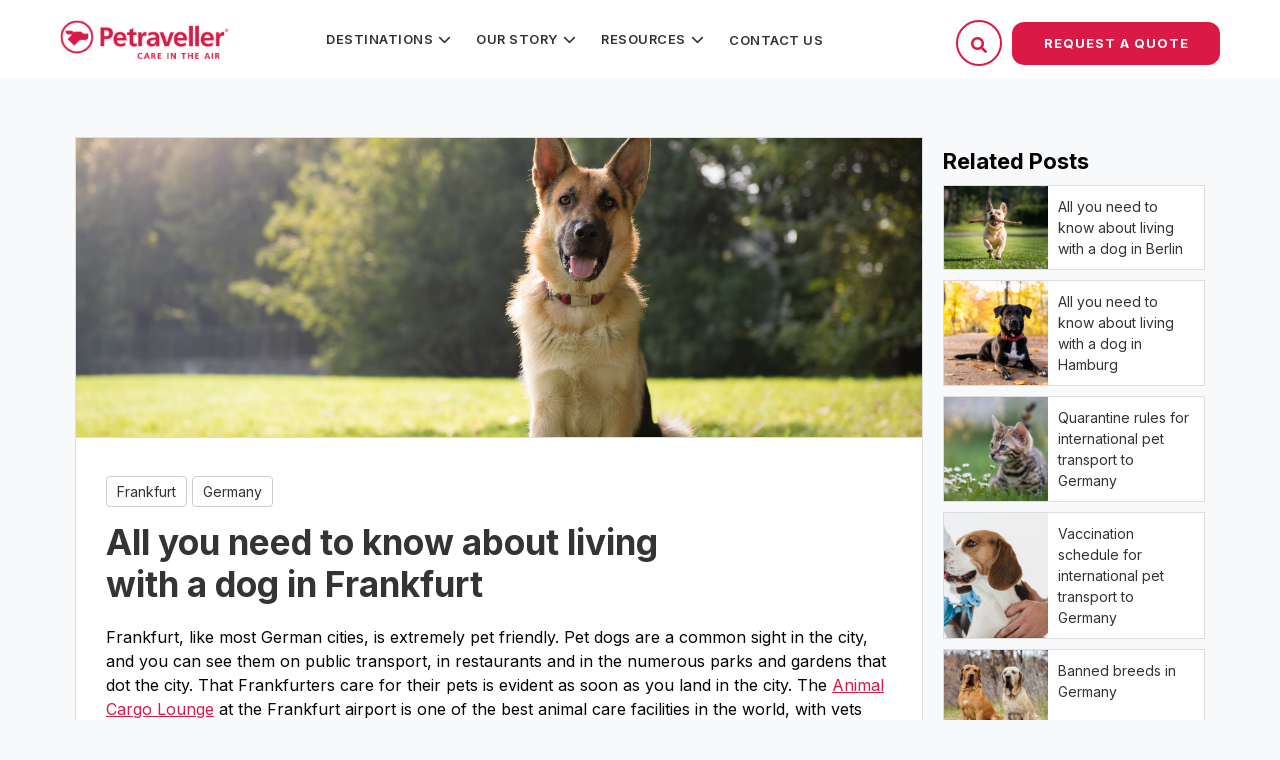

--- FILE ---
content_type: text/html; charset=UTF-8
request_url: https://petraveller.com.au/blog/all-you-need-to-know-about-living-with-a-dog-in-frankfurt
body_size: 17735
content:
<!doctype html><!--[if lt IE 7]> <html class="no-js lt-ie9 lt-ie8 lt-ie7" lang="en" > <![endif]--><!--[if IE 7]>    <html class="no-js lt-ie9 lt-ie8" lang="en" >        <![endif]--><!--[if IE 8]>    <html class="no-js lt-ie9" lang="en" >               <![endif]--><!--[if gt IE 8]><!--><html class="no-js" lang="en"><!--<![endif]--><head>
    <meta charset="utf-8">
    <meta http-equiv="X-UA-Compatible" content="IE=edge,chrome=1">
    <meta name="author" content="Petraveller">
    <meta name="description" content="Frankfurt, like most German cities, is extremely pet friendly. Pet dogs are a common sight in the city, and you can see them on public transport, in restaurants and in the numerous parks and gardens that dot the city. ">
    <meta name="generator" content="HubSpot">
    <title>All you need to know about living with a dog in Frankfurt</title>
    <link rel="shortcut icon" href="https://petraveller.com.au/hubfs/facicon.ico">
    
<meta name="viewport" content="width=device-width, initial-scale=1">

    
    <meta property="og:description" content="Frankfurt, like most German cities, is extremely pet friendly. Pet dogs are a common sight in the city, and you can see them on public transport, in restaurants and in the numerous parks and gardens that dot the city. ">
    <meta property="og:title" content="All you need to know about living with a dog in Frankfurt">
    <meta name="twitter:description" content="Frankfurt, like most German cities, is extremely pet friendly. Pet dogs are a common sight in the city, and you can see them on public transport, in restaurants and in the numerous parks and gardens that dot the city. ">
    <meta name="twitter:title" content="All you need to know about living with a dog in Frankfurt">

    

    
    <style>
a.cta_button{-moz-box-sizing:content-box !important;-webkit-box-sizing:content-box !important;box-sizing:content-box !important;vertical-align:middle}.hs-breadcrumb-menu{list-style-type:none;margin:0px 0px 0px 0px;padding:0px 0px 0px 0px}.hs-breadcrumb-menu-item{float:left;padding:10px 0px 10px 10px}.hs-breadcrumb-menu-divider:before{content:'›';padding-left:10px}.hs-featured-image-link{border:0}.hs-featured-image{float:right;margin:0 0 20px 20px;max-width:50%}@media (max-width: 568px){.hs-featured-image{float:none;margin:0;width:100%;max-width:100%}}.hs-screen-reader-text{clip:rect(1px, 1px, 1px, 1px);height:1px;overflow:hidden;position:absolute !important;width:1px}
</style>

<link rel="stylesheet" href="https://7052064.fs1.hubspotusercontent-na1.net/hubfs/7052064/hub_generated/module_assets/1/-2712622/1767118796504/module_search_input.min.css">

<style>
  #hs_cos_wrapper_module_165512900 .hs-search-field__bar>form { border-radius:px; }

#hs_cos_wrapper_module_165512900 .hs-search-field__bar>form>label {}

#hs_cos_wrapper_module_165512900 .hs-search-field__bar>form>.hs-search-field__input { border-radius:px; }

#hs_cos_wrapper_module_165512900 .hs-search-field__button { border-radius:px; }

#hs_cos_wrapper_module_165512900 .hs-search-field__button:hover,
#hs_cos_wrapper_module_165512900 .hs-search-field__button:focus {}

#hs_cos_wrapper_module_165512900 .hs-search-field__button:active {}

#hs_cos_wrapper_module_165512900 .hs-search-field--open .hs-search-field__suggestions { border-radius:px; }

#hs_cos_wrapper_module_165512900 .hs-search-field--open .hs-search-field__suggestions a {}

#hs_cos_wrapper_module_165512900 .hs-search-field--open .hs-search-field__suggestions a:hover {}

</style>


<style>
  #hs_cos_wrapper_module_1681103106971235 .hs-search-field__bar>form { border-radius:px; }

#hs_cos_wrapper_module_1681103106971235 .hs-search-field__bar>form>label {}

#hs_cos_wrapper_module_1681103106971235 .hs-search-field__bar>form>.hs-search-field__input { border-radius:px; }

#hs_cos_wrapper_module_1681103106971235 .hs-search-field__button { border-radius:px; }

#hs_cos_wrapper_module_1681103106971235 .hs-search-field__button:hover,
#hs_cos_wrapper_module_1681103106971235 .hs-search-field__button:focus {}

#hs_cos_wrapper_module_1681103106971235 .hs-search-field__button:active {}

#hs_cos_wrapper_module_1681103106971235 .hs-search-field--open .hs-search-field__suggestions { border-radius:px; }

#hs_cos_wrapper_module_1681103106971235 .hs-search-field--open .hs-search-field__suggestions a {}

#hs_cos_wrapper_module_1681103106971235 .hs-search-field--open .hs-search-field__suggestions a:hover {}

</style>

<link rel="stylesheet" href="/hs/hsstatic/BlogSocialSharingSupport/static-1.258/bundles/project.css">
    <script type="application/ld+json">
{
  "mainEntityOfPage" : {
    "@type" : "WebPage",
    "@id" : "https://petraveller.com.au/blog/all-you-need-to-know-about-living-with-a-dog-in-frankfurt"
  },
  "author" : {
    "name" : "Petraveller",
    "url" : "https://petraveller.com.au/blog/author/petraveller",
    "@type" : "Person"
  },
  "headline" : "All you need to know about living with a dog in Frankfurt",
  "datePublished" : "2021-06-10T14:00:00.000Z",
  "dateModified" : "2022-07-12T11:07:33.583Z",
  "publisher" : {
    "name" : "Petraveller",
    "logo" : {
      "url" : "https://22162849.fs1.hubspotusercontent-na1.net/hubfs/22162849/Petraveller%20LOGO%20Red%20-%20Transparent.png",
      "@type" : "ImageObject"
    },
    "@type" : "Organization"
  },
  "@context" : "https://schema.org",
  "@type" : "BlogPosting",
  "image" : [ "https://22162849.fs1.hubspotusercontent-na1.net/hubfs/22162849/Imported_Blog_Media/living-with-dog-in-Frankfurt.jpg" ]
}
</script>


  <script data-search_input-config="config_module_165512900" type="application/json">
  {
    "autosuggest_results_message": "Results for \u201C[[search_term]]\u201D",
    "autosuggest_no_results_message": "There are no autosuggest results for \u201C[[search_term]]\u201D",
    "sr_empty_search_field_message": "There are no suggestions because the search field is empty.",
    "sr_autosuggest_results_message": "There are currently [[number_of_results]] auto-suggested results for [[search_term]]. Navigate to the results list by pressing the down arrow key, or press return to search for all results.",
    "sr_search_field_aria_label": "This is a search field with an auto-suggest feature attached.",
    "sr_search_button_aria_label": "Search"
  }
  </script>

  <script id="hs-search-input__valid-content-types" type="application/json">
    [
      
        "SITE_PAGE",
      
        "LANDING_PAGE",
      
        "BLOG_POST",
      
        "LISTING_PAGE",
      
        "KNOWLEDGE_ARTICLE",
      
        "HS_CASE_STUDY"
      
    ]
  </script>


  <script data-search_input-config="config_module_1681103106971235" type="application/json">
  {
    "autosuggest_results_message": "Results for \u201C[[search_term]]\u201D",
    "autosuggest_no_results_message": "There are no autosuggest results for \u201C[[search_term]]\u201D",
    "sr_empty_search_field_message": "There are no suggestions because the search field is empty.",
    "sr_autosuggest_results_message": "There are currently [[number_of_results]] auto-suggested results for [[search_term]]. Navigate to the results list by pressing the down arrow key, or press return to search for all results.",
    "sr_search_field_aria_label": "This is a search field with an auto-suggest feature attached.",
    "sr_search_button_aria_label": "Search"
  }
  </script>

  <script id="hs-search-input__valid-content-types" type="application/json">
    [
      
        "SITE_PAGE",
      
        "LANDING_PAGE",
      
        "BLOG_POST",
      
        "LISTING_PAGE",
      
        "KNOWLEDGE_ARTICLE",
      
        "HS_CASE_STUDY"
      
    ]
  </script>


    

<script src="/hs/hsstatic/jquery-libs/static-1.4/jquery/jquery-1.11.2.js"></script>
<script>hsjQuery = window['jQuery'];</script>
<!-- Google Tag Manager -->
<script>(function(w,d,s,l,i){w[l]=w[l]||[];w[l].push({'gtm.start':
new Date().getTime(),event:'gtm.js'});var f=d.getElementsByTagName(s)[0],
j=d.createElement(s),dl=l!='dataLayer'?'&l='+l:'';j.async=true;j.src=
'https://www.googletagmanager.com/gtm.js?id='+i+dl;f.parentNode.insertBefore(j,f);
})(window,document,'script','dataLayer','GTM-W936SL54');</script>
<!-- End Google Tag Manager -->

<!-- Global site tag (gtag.js) - Google AdWords: 948892553 -->
<script async src="https://www.googletagmanager.com/gtag/js?id=AW-948892553"></script>
<script>
  window.dataLayer = window.dataLayer || [];
  function gtag(){dataLayer.push(arguments);}
  gtag('js', new Date());

  gtag('config', 'AW-948892553');
</script>

<!-- Facebook Pixel Code -->
<script>
  !function(f,b,e,v,n,t,s)
  {if(f.fbq)return;n=f.fbq=function(){n.callMethod?
  n.callMethod.apply(n,arguments):n.queue.push(arguments)};
  if(!f._fbq)f._fbq=n;n.push=n;n.loaded=!0;n.version='2.0';
  n.queue=[];t=b.createElement(e);t.async=!0;
  t.src=v;s=b.getElementsByTagName(e)[0];
  s.parentNode.insertBefore(t,s)}(window, document,'script',
  'https://connect.facebook.net/en_US/fbevents.js');
  fbq('init', '1725998324363317');
  fbq('track', 'PageView');
</script>
<noscript>&lt;img  height="1" width="1" style="display:none" src="https://www.facebook.com/tr?id=1725998324363317&amp;amp;ev=PageView&amp;amp;noscript=1"&gt;</noscript>
<!-- End Facebook Pixel Code -->
<!-- Google Tag Manager -->
<script>(function(w,d,s,l,i){w[l]=w[l]||[];w[l].push({'gtm.start':
new Date().getTime(),event:'gtm.js'});var f=d.getElementsByTagName(s)[0],
j=d.createElement(s),dl=l!='dataLayer'?'&l='+l:'';j.async=true;j.src=
'https://www.googletagmanager.com/gtm.js?id='+i+dl;f.parentNode.insertBefore(j,f);
})(window,document,'script','dataLayer','GTM-TJG3438');</script>
<!-- End Google Tag Manager -->
<script type="application/ld+json">
{
  "@context": "https://schema.org",
  "@type": "LocalBusiness",
  "name": "Pet Traveller",
  "image": "https://petraveller.com.au/hs-fs/hubfs/petraveller-logo-1-1.png?width=229&name=petraveller-logo-1-1.png",
  "url": "https://petraveller.com.au/",
  "telephone": "1300 644 115",
  "email": "flying@petraveller.com.au",
  "openingHours": "Mo-Fr 09:00-17:00",
  "address": [
    {
      "@type": "PostalAddress",
      "streetAddress": "1 Mareno Road",
      "addressLocality": "Tullamarine",
      "addressRegion": "VIC",
      "postalCode": "3043",
      "addressCountry": "Australia"
    },
    {
      "@type": "PostalAddress",
      "streetAddress": "537 Crown Street",
      "addressLocality": "Surry Hills",
      "addressRegion": "NSW",
      "postalCode": "2010",
      "addressCountry": "Australia"
    },
    {
      "@type": "PostalAddress",
      "streetAddress": "142 Breakfast Creek Road",
      "addressLocality": "Newstead",
      "addressRegion": "QLD",
      "postalCode": "4006",
      "addressCountry": "Australia"
    },
    {
      "@type": "PostalAddress",
      "streetAddress": "111 Terrier Place",
      "addressLocality": "Southern River",
      "addressRegion": "WA",
      "postalCode": "6100",
      "addressCountry": "Australia"
    }
  ],
  "sameAs": [
    "https://www.facebook.com/Petraveller/",
    "https://www.instagram.com/petraveller/",
    "https://www.linkedin.com/company/petraveller/"
  ],
  "priceRange": "$$",
  "aggregateRating": {
    "@type": "AggregateRating",
    "ratingValue": "4.9",
    "reviewCount": "829"
  },
  "description": "Pet Traveller offers professional pet transport services, ensuring your pets travel safely and comfortably across Australia and internationally."
}
</script>

	<script type="application/ld+json">
		{
			"@context": "https://schema.org/",
			"@type": "CreativeWorkSeries",
			"name": "Petraveller",
			"aggregateRating": {
				"@type": "AggregateRating",
				"ratingValue": "4.9",
				"bestRating": "5",
				"ratingCount": "829"
			}
		}
	</script>
<script>
  !function(w,d){function e(e,n){w.ServiceBell.q=w.ServiceBell.q||[],w.ServiceBell.q.push([e,n])}if(!w.ServiceBell){var i=function(n){for(var i=arguments.length,r=new Array(i>1?i-1:0),c=1;c<i;c++)r[c-1]=arguments[c];e(n,r)};["init","identify","dial","alert","bookMeeting","hide","show","expand","collapse","connect","disconnect"].forEach((function(r){i[r]=function(){for(var i=arguments.length,r=new Array(i),c=0;c<i;c++)r[c]=arguments[c];e(n,r)}})),w.ServiceBell=i}var s=d.createElement("script");s.id="service-bell-script",s.src="https://cdn.servicebell.com/main.js",s.async=1;var r=d.getElementsByTagName("script")[0];r.parentNode.insertBefore(s,r)}(window,document);
  ServiceBell("init", "9a881456a7584f86a7e659377700a3cf", { mode: "iframe-jit" });
</script>

<meta name="google-site-verification" content="ZOBd0Xkdti7j7sdk0bvh2AQ7q9gfCSc9D86_RA_epsA"> 

<link rel="amphtml" href="https://petraveller.com.au/blog/all-you-need-to-know-about-living-with-a-dog-in-frankfurt?hs_amp=true">

<meta property="og:image" content="https://petraveller.com.au/hubfs/Imported_Blog_Media/living-with-dog-in-Frankfurt.jpg">
<meta property="og:image:width" content="6100">
<meta property="og:image:height" content="4071">

<meta name="twitter:image" content="https://petraveller.com.au/hubfs/Imported_Blog_Media/living-with-dog-in-Frankfurt.jpg">


<meta property="og:url" content="https://petraveller.com.au/blog/all-you-need-to-know-about-living-with-a-dog-in-frankfurt">
<meta name="twitter:card" content="summary_large_image">

<link rel="canonical" href="https://petraveller.com.au/blog/all-you-need-to-know-about-living-with-a-dog-in-frankfurt">

<meta property="og:type" content="article">
<link rel="alternate" type="application/rss+xml" href="https://petraveller.com.au/blog/rss.xml">
<meta name="twitter:domain" content="petraveller.com.au">
<script src="//platform.linkedin.com/in.js" type="text/javascript">
    lang: en_US
</script>

<meta http-equiv="content-language" content="en">
<link rel="stylesheet" href="//7052064.fs1.hubspotusercontent-na1.net/hubfs/7052064/hub_generated/template_assets/DEFAULT_ASSET/1767118704405/template_layout.min.css">


<link rel="stylesheet" href="https://petraveller.com.au/hubfs/hub_generated/template_assets/1/110198905469/1749898455458/template_2023_Apr_-_Petraveller_Main.css">


    <script src="https://petraveller.com.au/hubfs/hub_generated/template_assets/1/78841573940/1742906814404/template_jquery.sidr.min.js"></script>
    

</head>
<body class="internal-page fixed-header   hs-content-id-78981739143 hs-blog-post hs-blog-id-78841615952" style="">
    <div class="header-container-wrapper">
    <div class="header-container container-fluid">

<div class="row-fluid-wrapper row-depth-1 row-number-1 ">
<div class="row-fluid ">
<div class="span12 widget-span widget-type-global_group fixed-top" style="" data-widget-type="global_group" data-x="0" data-w="12">
<div class="" data-global-widget-path="generated_global_groups/110158681601.html"><div class="row-fluid-wrapper row-depth-1 row-number-1 ">
<div class="row-fluid ">
<div class="span12 widget-span widget-type-cell desktop-header" style="" data-widget-type="cell" data-x="0" data-w="12">

<div class="row-fluid-wrapper row-depth-1 row-number-2 ">
<div class="row-fluid ">
<div class="span2 widget-span widget-type-linked_image header-logo" style="" data-widget-type="linked_image" data-x="0" data-w="2">
<div class="cell-wrapper layout-widget-wrapper">
<span id="hs_cos_wrapper_module_944356384" class="hs_cos_wrapper hs_cos_wrapper_widget hs_cos_wrapper_type_linked_image" style="" data-hs-cos-general-type="widget" data-hs-cos-type="linked_image"><a href="//petraveller.com.au/" id="hs-link-module_944356384" style="border-width:0px;border:0px;"><img src="https://petraveller.com.au/hs-fs/hubfs/petraveller-logo-1-1.png?width=229&amp;name=petraveller-logo-1-1.png" class="hs-image-widget " style="width:229px;border-width:0px;border:0px;" width="229" alt="petraveller-logo-1-1" title="petraveller-logo-1-1" srcset="https://petraveller.com.au/hs-fs/hubfs/petraveller-logo-1-1.png?width=115&amp;name=petraveller-logo-1-1.png 115w, https://petraveller.com.au/hs-fs/hubfs/petraveller-logo-1-1.png?width=229&amp;name=petraveller-logo-1-1.png 229w, https://petraveller.com.au/hs-fs/hubfs/petraveller-logo-1-1.png?width=344&amp;name=petraveller-logo-1-1.png 344w, https://petraveller.com.au/hs-fs/hubfs/petraveller-logo-1-1.png?width=458&amp;name=petraveller-logo-1-1.png 458w, https://petraveller.com.au/hs-fs/hubfs/petraveller-logo-1-1.png?width=573&amp;name=petraveller-logo-1-1.png 573w, https://petraveller.com.au/hs-fs/hubfs/petraveller-logo-1-1.png?width=687&amp;name=petraveller-logo-1-1.png 687w" sizes="(max-width: 229px) 100vw, 229px"></a></span></div><!--end layout-widget-wrapper -->
</div><!--end widget-span -->
<div class="span6 widget-span widget-type-menu main-menu custom-menu-primary" style="" data-widget-type="menu" data-x="2" data-w="6">
<div class="cell-wrapper layout-widget-wrapper">
<span id="hs_cos_wrapper_module_512396303" class="hs_cos_wrapper hs_cos_wrapper_widget hs_cos_wrapper_type_menu" style="" data-hs-cos-general-type="widget" data-hs-cos-type="menu"><div id="hs_menu_wrapper_module_512396303" class="hs-menu-wrapper active-branch flyouts hs-menu-flow-horizontal" role="navigation" data-sitemap-name="Petraveller Menu" data-menu-id="110199155529" aria-label="Navigation Menu">
 <ul role="menu">
  <li class="hs-menu-item hs-menu-depth-1 hs-item-has-children" role="none"><a href="https://petraveller.com.au/resources/popular-destinations" aria-haspopup="true" aria-expanded="false" role="menuitem">Destinations</a>
   <ul role="menu" class="hs-menu-children-wrapper">
    <li class="hs-menu-item hs-menu-depth-2" role="none"><a href="https://petraveller.com.au/popular-destinations/pet-transport-los-angeles" role="menuitem">Los Angeles</a></li>
    <li class="hs-menu-item hs-menu-depth-2" role="none"><a href="https://petraveller.com.au/popular-destinations/pet-transport-auckland" role="menuitem">Auckland</a></li>
    <li class="hs-menu-item hs-menu-depth-2" role="none"><a href="https://petraveller.com.au/popular-destinations/pet-transport-london" role="menuitem">London</a></li>
    <li class="hs-menu-item hs-menu-depth-2" role="none"><a href="https://petraveller.com.au/popular-destinations/pet-transport-dublin" role="menuitem">Dublin</a></li>
    <li class="hs-menu-item hs-menu-depth-2" role="none"><a href="https://petraveller.com.au/popular-destinations/pet-transport-hong-kong" role="menuitem">Hong Kong</a></li>
    <li class="hs-menu-item hs-menu-depth-2" role="none"><a href="https://petraveller.com.au/resources/popular-destinations" role="menuitem">View All Destinations</a></li>
   </ul></li>
  <li class="hs-menu-item hs-menu-depth-1 hs-item-has-children" role="none"><a href="javascript:;" aria-haspopup="true" aria-expanded="false" role="menuitem">Our Story</a>
   <ul role="menu" class="hs-menu-children-wrapper">
    <li class="hs-menu-item hs-menu-depth-2" role="none"><a href="https://petraveller.com.au/about-us" role="menuitem">About Us</a></li>
    <li class="hs-menu-item hs-menu-depth-2" role="none"><a href="https://petraveller.com.au/services/what-we-do" role="menuitem">How it works</a></li>
    <li class="hs-menu-item hs-menu-depth-2" role="none"><a href="/about-us#team" role="menuitem">Meet the Team</a></li>
    <li class="hs-menu-item hs-menu-depth-2" role="none"><a href="https://www.facebook.com/Petraveller/about" role="menuitem" target="_blank" rel="noopener">Testimonials</a></li>
    <li class="hs-menu-item hs-menu-depth-2" role="none"><a href="https://petraveller.com.au/resources/videos" role="menuitem">Client Videos</a></li>
   </ul></li>
  <li class="hs-menu-item hs-menu-depth-1 hs-item-has-children" role="none"><a href="javascript:;" aria-haspopup="true" aria-expanded="false" role="menuitem">Resources</a>
   <ul role="menu" class="hs-menu-children-wrapper">
    <li class="hs-menu-item hs-menu-depth-2" role="none"><a href="https://petraveller.com.au/vet" role="menuitem">Vet Certificates</a></li>
    <li class="hs-menu-item hs-menu-depth-2" role="none"><a href="https://petraveller.com.au/resources/faqs" role="menuitem">FAQs</a></li>
    <li class="hs-menu-item hs-menu-depth-2" role="none"><a href="https://petraveller.com.au/blog" role="menuitem">Blog</a></li>
    <li class="hs-menu-item hs-menu-depth-2" role="none"><a href="https://petraveller.com.au/client-stories" role="menuitem">Client Stories</a></li>
    <li class="hs-menu-item hs-menu-depth-2" role="none"><a href="https://petraveller.com.au/resources/preparation" role="menuitem">Preparation</a></li>
    <li class="hs-menu-item hs-menu-depth-2" role="none"><a href="https://petraveller.com.au/resources/pet-travel-requirements-glossary" role="menuitem">Pet Travel Glossary</a></li>
   </ul></li>
  <li class="hs-menu-item hs-menu-depth-1" role="none"><a href="https://petraveller.com.au/contact-us" role="menuitem">Contact Us</a></li>
 </ul>
</div></span></div><!--end layout-widget-wrapper -->
</div><!--end widget-span -->
<div class="span4 widget-span widget-type-cell header-details search-section" style="" data-widget-type="cell" data-x="8" data-w="4">

<div class="row-fluid-wrapper row-depth-1 row-number-3 ">
<div class="row-fluid ">
<div class="span12 widget-span widget-type-raw_html " style="" data-widget-type="raw_html" data-x="0" data-w="12">
<div class="cell-wrapper layout-widget-wrapper">
<span id="hs_cos_wrapper_module_740780048" class="hs_cos_wrapper hs_cos_wrapper_widget hs_cos_wrapper_type_raw_html" style="" data-hs-cos-general-type="widget" data-hs-cos-type="raw_html"><div class="header-details-cta">
<div id="search-ico-1" class="search-ico-section red-border-cta cta-margin">
<svg class="search" style="width:16px;fill:#fff" version="1.0" xmlns="http://www.w3.org/2000/svg" viewbox="0 0 512 512" aria-hidden="true"><g id="search1_layer"><path d="M505 442.7L405.3 343c-4.5-4.5-10.6-7-17-7H372c27.6-35.3 44-79.7 44-128C416 93.1 322.9 0 208 0S0 93.1 0 208s93.1 208 208 208c48.3 0 92.7-16.4 128-44v16.3c0 6.4 2.5 12.5 7 17l99.7 99.7c9.4 9.4 24.6 9.4 33.9 0l28.3-28.3c9.4-9.4 9.4-24.6.1-34zM208 336c-70.7 0-128-57.2-128-128 0-70.7 57.2-128 128-128 70.7 0 128 57.2 128 128 0 70.7-57.2 128-128 128z"></path></g></svg>
<svg class="close" style="width:16px;fill:#fff;display:none" version="1.1" viewbox="0 0 512 512" xml:space="preserve" xmlns="http://www.w3.org/2000/svg" xmlns:xlink="http://www.w3.org/1999/xlink"><path d="M443.6,387.1L312.4,255.4l131.5-130c5.4-5.4,5.4-14.2,0-19.6l-37.4-37.6c-2.6-2.6-6.1-4-9.8-4c-3.7,0-7.2,1.5-9.8,4  L256,197.8L124.9,68.3c-2.6-2.6-6.1-4-9.8-4c-3.7,0-7.2,1.5-9.8,4L68,105.9c-5.4,5.4-5.4,14.2,0,19.6l131.5,130L68.4,387.1  c-2.6,2.6-4.1,6.1-4.1,9.8c0,3.7,1.4,7.2,4.1,9.8l37.4,37.6c2.7,2.7,6.2,4.1,9.8,4.1c3.5,0,7.1-1.3,9.8-4.1L256,313.1l130.7,131.1  c2.7,2.7,6.2,4.1,9.8,4.1c3.5,0,7.1-1.3,9.8-4.1l37.4-37.6c2.6-2.6,4.1-6.1,4.1-9.8C447.7,393.2,446.2,389.7,443.6,387.1z" /></svg>
</div>
<!--     <a class="red-border-cta cta-margin" href="#">Login</a> -->
<div class="popup-form">
<a href="#" class="red-btn-cta">Request a Quote</a>
</div>
</div>
<script>
jQuery(function($) {
$("#search-ico-1").click(function(){
$(".search-tab").toggle();
$(".search-section .search").toggle(); 
$(".search-section .close").toggle();
$(".hs-search-field__button").toggle();
});
});
</script></span>
</div><!--end layout-widget-wrapper -->
</div><!--end widget-span -->
</div><!--end row-->
</div><!--end row-wrapper -->

<div class="row-fluid-wrapper row-depth-1 row-number-4 ">
<div class="row-fluid ">
<div class="span12 widget-span widget-type-custom_widget search-tab" style="display:none" data-widget-type="custom_widget" data-x="0" data-w="12">
<div id="hs_cos_wrapper_module_165512900" class="hs_cos_wrapper hs_cos_wrapper_widget hs_cos_wrapper_type_module" style="" data-hs-cos-general-type="widget" data-hs-cos-type="module">












  












<div class="hs-search-field">
    <div class="hs-search-field__bar hs-search-field__bar--button-inline  ">
      <form data-hs-do-not-collect="true" class="hs-search-field__form" action="/hs-search-results">

        <label class="hs-search-field__label show-for-sr" for="module_165512900-input">This is a search field with an auto-suggest feature attached.</label>

        <input role="combobox" aria-expanded="false" aria-controls="autocomplete-results" aria-label="This is a search field with an auto-suggest feature attached." type="search" class="hs-search-field__input" id="module_165512900-input" name="q" autocomplete="off" aria-autocomplete="list" placeholder="Search">

        
          
            <input type="hidden" name="type" value="SITE_PAGE">
          
        
          
        
          
            <input type="hidden" name="type" value="BLOG_POST">
          
        
          
            <input type="hidden" name="type" value="LISTING_PAGE">
          
        
          
        
          
        

        

        <button class="hs-search-field__button " aria-label="Search">
          <span id="hs_cos_wrapper_module_165512900_" class="hs_cos_wrapper hs_cos_wrapper_widget hs_cos_wrapper_type_icon" style="" data-hs-cos-general-type="widget" data-hs-cos-type="icon"><svg version="1.0" xmlns="http://www.w3.org/2000/svg" viewbox="0 0 512 512" aria-hidden="true"><g id="search1_layer"><path d="M505 442.7L405.3 343c-4.5-4.5-10.6-7-17-7H372c27.6-35.3 44-79.7 44-128C416 93.1 322.9 0 208 0S0 93.1 0 208s93.1 208 208 208c48.3 0 92.7-16.4 128-44v16.3c0 6.4 2.5 12.5 7 17l99.7 99.7c9.4 9.4 24.6 9.4 33.9 0l28.3-28.3c9.4-9.4 9.4-24.6.1-34zM208 336c-70.7 0-128-57.2-128-128 0-70.7 57.2-128 128-128 70.7 0 128 57.2 128 128 0 70.7-57.2 128-128 128z" /></g></svg></span>
           </button>
        <div class="hs-search-field__suggestions-container ">
          <ul id="autocomplete-results" role="listbox" aria-label="term" class="hs-search-field__suggestions">
            
              <li role="option" tabindex="-1" aria-posinset="1" aria-setsize="0" class="results-for show-for-sr">There are no suggestions because the search field is empty.</li>
            
          </ul>
        </div>
      </form>
    </div>
    <div id="sr-messenger" class="hs-search-sr-message-container show-for-sr" role="status" aria-live="polite" aria-atomic="true">
    </div>
</div>

</div>

</div><!--end widget-span -->
</div><!--end row-->
</div><!--end row-wrapper -->

</div><!--end widget-span -->
</div><!--end row-->
</div><!--end row-wrapper -->

</div><!--end widget-span -->
</div><!--end row-->
</div><!--end row-wrapper -->

<div class="row-fluid-wrapper row-depth-1 row-number-5 ">
<div class="row-fluid ">
<div class="span12 widget-span widget-type-cell mobile-header" style="" data-widget-type="cell" data-x="0" data-w="12">

<div class="row-fluid-wrapper row-depth-1 row-number-6 ">
<div class="row-fluid ">
<div class="span12 widget-span widget-type-cell header-details-2" style="" data-widget-type="cell" data-x="0" data-w="12">

<div class="row-fluid-wrapper row-depth-1 row-number-7 ">
<div class="row-fluid ">
<div class="span4 widget-span widget-type-raw_html " style="" data-widget-type="raw_html" data-x="0" data-w="4">
<div class="cell-wrapper layout-widget-wrapper">
<span id="hs_cos_wrapper_module_1681103101537221" class="hs_cos_wrapper hs_cos_wrapper_widget hs_cos_wrapper_type_raw_html" style="" data-hs-cos-general-type="widget" data-hs-cos-type="raw_html"><a id="simple-menu" href="#">
<svg viewbox="0 0 100 80" width="40" height="40" fill="#fff">
<rect width="80" height="10"></rect>
<rect y="30" width="80" height="10"></rect>
<rect y="60" width="80" height="10"></rect>
</svg>
</a>
<div id="sidr" class="sidr right dropdown">
<span id="hs_cos_wrapper_mobile_menu" class="hs_cos_wrapper hs_cos_wrapper_widget hs_cos_wrapper_type_menu" style="" data-hs-cos-general-type="widget" data-hs-cos-type="menu"><div id="hs_menu_wrapper_mobile_menu" class="hs-menu-wrapper active-branch no-flyouts hs-menu-flow-horizontal" role="navigation" data-sitemap-name="2023 Apr - Petraveller Main Menu" data-menu-id="110199155529" aria-label="Navigation Menu">
<ul role="menu">
<li class="hs-menu-item hs-menu-depth-1 hs-item-has-children" role="none"><a href="https://petraveller.com.au/resources/popular-destinations" aria-haspopup="true" aria-expanded="false" role="menuitem">Destinations</a>
<ul role="menu" class="hs-menu-children-wrapper">
<li class="hs-menu-item hs-menu-depth-2" role="none"><a href="https://petraveller.com.au/popular-destinations/pet-transport-los-angeles" role="menuitem">Los Angeles</a></li>
<li class="hs-menu-item hs-menu-depth-2" role="none"><a href="https://petraveller.com.au/popular-destinations/pet-transport-auckland" role="menuitem">Auckland</a></li>
<li class="hs-menu-item hs-menu-depth-2" role="none"><a href="https://petraveller.com.au/popular-destinations/pet-transport-london" role="menuitem">London</a></li>
<li class="hs-menu-item hs-menu-depth-2" role="none"><a href="https://petraveller.com.au/popular-destinations/pet-transport-dublin" role="menuitem">Dublin</a></li>
<li class="hs-menu-item hs-menu-depth-2" role="none"><a href="https://petraveller.com.au/popular-destinations/pet-transport-hong-kong" role="menuitem">Hong Kong</a></li>
<li class="hs-menu-item hs-menu-depth-2" role="none"><a href="https://petraveller.com.au/resources/popular-destinations" role="menuitem">View All Destinations</a></li>
</ul></li>
<li class="hs-menu-item hs-menu-depth-1 hs-item-has-children" role="none"><a href="javascript:;" aria-haspopup="true" aria-expanded="false" role="menuitem">Our Story</a>
<ul role="menu" class="hs-menu-children-wrapper">
<li class="hs-menu-item hs-menu-depth-2" role="none"><a href="https://petraveller.com.au/about-us" role="menuitem">About Us</a></li>
<li class="hs-menu-item hs-menu-depth-2" role="none"><a href="https://petraveller.com.au/services/what-we-do" role="menuitem">How it works</a></li>
<li class="hs-menu-item hs-menu-depth-2" role="none"><a href="/about-us#team" role="menuitem">Meet the Team</a></li>
<li class="hs-menu-item hs-menu-depth-2" role="none"><a href="https://www.facebook.com/Petraveller/about" role="menuitem" target="_blank" rel="noopener">Testimonials</a></li>
<li class="hs-menu-item hs-menu-depth-2" role="none"><a href="https://petraveller.com.au/resources/videos" role="menuitem">Client Videos</a></li>
</ul></li>
<li class="hs-menu-item hs-menu-depth-1 hs-item-has-children" role="none"><a href="javascript:;" aria-haspopup="true" aria-expanded="false" role="menuitem">Resources</a>
<ul role="menu" class="hs-menu-children-wrapper">
<li class="hs-menu-item hs-menu-depth-2" role="none"><a href="https://petraveller.com.au/vet" role="menuitem">Vet Certificates</a></li>
<li class="hs-menu-item hs-menu-depth-2" role="none"><a href="https://petraveller.com.au/resources/faqs" role="menuitem">FAQs</a></li>
<li class="hs-menu-item hs-menu-depth-2" role="none"><a href="https://petraveller.com.au/blog" role="menuitem">Blog</a></li>
<li class="hs-menu-item hs-menu-depth-2" role="none"><a href="https://petraveller.com.au/client-stories" role="menuitem">Client Stories</a></li>
<li class="hs-menu-item hs-menu-depth-2" role="none"><a href="https://petraveller.com.au/resources/preparation" role="menuitem">Preparation</a></li>
<li class="hs-menu-item hs-menu-depth-2" role="none"><a href="https://petraveller.com.au/resources/pet-travel-requirements-glossary" role="menuitem">Pet Travel Glossary</a></li>
</ul></li>
<li class="hs-menu-item hs-menu-depth-1" role="none"><a href="https://petraveller.com.au/contact-us" role="menuitem">Contact Us</a></li>
</ul>
</div></span>
</div>
<script>
jQuery(function($) {
$("#simple-menu").click(function(){
$("#sidr").toggle();
});
});
</script></span>
</div><!--end layout-widget-wrapper -->
</div><!--end widget-span -->
<div class="span4 widget-span widget-type-cell logo-section" style="" data-widget-type="cell" data-x="4" data-w="4">

<div class="row-fluid-wrapper row-depth-1 row-number-8 ">
<div class="row-fluid ">
<div class="span12 widget-span widget-type-linked_image header-logo" style="" data-widget-type="linked_image" data-x="0" data-w="12">
<div class="cell-wrapper layout-widget-wrapper">
<span id="hs_cos_wrapper_module_593609014" class="hs_cos_wrapper hs_cos_wrapper_widget hs_cos_wrapper_type_linked_image" style="" data-hs-cos-general-type="widget" data-hs-cos-type="linked_image"><a href="//petraveller.com.au/" id="hs-link-module_593609014" style="border-width:0px;border:0px;"><img src="https://petraveller.com.au/hs-fs/hubfs/petraveller-logo-1-1.png?width=229&amp;name=petraveller-logo-1-1.png" class="hs-image-widget " style="width:229px;border-width:0px;border:0px;" width="229" alt="petraveller-logo-1-1" title="petraveller-logo-1-1" srcset="https://petraveller.com.au/hs-fs/hubfs/petraveller-logo-1-1.png?width=115&amp;name=petraveller-logo-1-1.png 115w, https://petraveller.com.au/hs-fs/hubfs/petraveller-logo-1-1.png?width=229&amp;name=petraveller-logo-1-1.png 229w, https://petraveller.com.au/hs-fs/hubfs/petraveller-logo-1-1.png?width=344&amp;name=petraveller-logo-1-1.png 344w, https://petraveller.com.au/hs-fs/hubfs/petraveller-logo-1-1.png?width=458&amp;name=petraveller-logo-1-1.png 458w, https://petraveller.com.au/hs-fs/hubfs/petraveller-logo-1-1.png?width=573&amp;name=petraveller-logo-1-1.png 573w, https://petraveller.com.au/hs-fs/hubfs/petraveller-logo-1-1.png?width=687&amp;name=petraveller-logo-1-1.png 687w" sizes="(max-width: 229px) 100vw, 229px"></a></span></div><!--end layout-widget-wrapper -->
</div><!--end widget-span -->
</div><!--end row-->
</div><!--end row-wrapper -->

</div><!--end widget-span -->
<div class="span4 widget-span widget-type-cell " style="" data-widget-type="cell" data-x="8" data-w="4">

<div class="row-fluid-wrapper row-depth-1 row-number-9 ">
<div class="row-fluid ">
<div class="span12 widget-span widget-type-raw_html " style="" data-widget-type="raw_html" data-x="0" data-w="12">
<div class="cell-wrapper layout-widget-wrapper">
<span id="hs_cos_wrapper_module_1681103340077574" class="hs_cos_wrapper hs_cos_wrapper_widget hs_cos_wrapper_type_raw_html" style="" data-hs-cos-general-type="widget" data-hs-cos-type="raw_html"><div class="header-details-cta">
<div id="search-ico" class="search-ico-section red-border-cta">
<svg class="search" style="width:14px;fill:#fff" version="1.0" xmlns="http://www.w3.org/2000/svg" viewbox="0 0 512 512" aria-hidden="true"><g id="search1_layer"><path d="M505 442.7L405.3 343c-4.5-4.5-10.6-7-17-7H372c27.6-35.3 44-79.7 44-128C416 93.1 322.9 0 208 0S0 93.1 0 208s93.1 208 208 208c48.3 0 92.7-16.4 128-44v16.3c0 6.4 2.5 12.5 7 17l99.7 99.7c9.4 9.4 24.6 9.4 33.9 0l28.3-28.3c9.4-9.4 9.4-24.6.1-34zM208 336c-70.7 0-128-57.2-128-128 0-70.7 57.2-128 128-128 70.7 0 128 57.2 128 128 0 70.7-57.2 128-128 128z"></path></g></svg>
<svg class="close" style="width:14px;fill:#fff;display:none" version="1.1" viewbox="0 0 512 512" xml:space="preserve" xmlns="http://www.w3.org/2000/svg" xmlns:xlink="http://www.w3.org/1999/xlink"><path d="M443.6,387.1L312.4,255.4l131.5-130c5.4-5.4,5.4-14.2,0-19.6l-37.4-37.6c-2.6-2.6-6.1-4-9.8-4c-3.7,0-7.2,1.5-9.8,4  L256,197.8L124.9,68.3c-2.6-2.6-6.1-4-9.8-4c-3.7,0-7.2,1.5-9.8,4L68,105.9c-5.4,5.4-5.4,14.2,0,19.6l131.5,130L68.4,387.1  c-2.6,2.6-4.1,6.1-4.1,9.8c0,3.7,1.4,7.2,4.1,9.8l37.4,37.6c2.7,2.7,6.2,4.1,9.8,4.1c3.5,0,7.1-1.3,9.8-4.1L256,313.1l130.7,131.1  c2.7,2.7,6.2,4.1,9.8,4.1c3.5,0,7.1-1.3,9.8-4.1l37.4-37.6c2.6-2.6,4.1-6.1,4.1-9.8C447.7,393.2,446.2,389.7,443.6,387.1z" /></svg>
</div>
</div>
<script>
jQuery(function($) {
$("#search-ico").click(function(){
$(".search-tab").toggle();
$("#search-ico .search").toggle(); 
$("#search-ico .close").toggle();
$(".hs-search-field__button").toggle();
});
});
</script></span>
</div><!--end layout-widget-wrapper -->
</div><!--end widget-span -->
</div><!--end row-->
</div><!--end row-wrapper -->

</div><!--end widget-span -->
</div><!--end row-->
</div><!--end row-wrapper -->

<div class="row-fluid-wrapper row-depth-1 row-number-10 ">
<div class="row-fluid ">
<div class="span12 widget-span widget-type-custom_widget search-tab" style="display:none" data-widget-type="custom_widget" data-x="0" data-w="12">
<div id="hs_cos_wrapper_module_1681103106971235" class="hs_cos_wrapper hs_cos_wrapper_widget hs_cos_wrapper_type_module" style="" data-hs-cos-general-type="widget" data-hs-cos-type="module">












  












<div class="hs-search-field">
    <div class="hs-search-field__bar hs-search-field__bar--button-inline  ">
      <form data-hs-do-not-collect="true" class="hs-search-field__form" action="/hs-search-results">

        <label class="hs-search-field__label show-for-sr" for="module_1681103106971235-input">This is a search field with an auto-suggest feature attached.</label>

        <input role="combobox" aria-expanded="false" aria-controls="autocomplete-results" aria-label="This is a search field with an auto-suggest feature attached." type="search" class="hs-search-field__input" id="module_1681103106971235-input" name="q" autocomplete="off" aria-autocomplete="list" placeholder="Search">

        
          
            <input type="hidden" name="type" value="SITE_PAGE">
          
        
          
        
          
            <input type="hidden" name="type" value="BLOG_POST">
          
        
          
            <input type="hidden" name="type" value="LISTING_PAGE">
          
        
          
        
          
        

        

        <button class="hs-search-field__button " aria-label="Search">
          <span id="hs_cos_wrapper_module_1681103106971235_" class="hs_cos_wrapper hs_cos_wrapper_widget hs_cos_wrapper_type_icon" style="" data-hs-cos-general-type="widget" data-hs-cos-type="icon"><svg version="1.0" xmlns="http://www.w3.org/2000/svg" viewbox="0 0 512 512" aria-hidden="true"><g id="search1_layer"><path d="M505 442.7L405.3 343c-4.5-4.5-10.6-7-17-7H372c27.6-35.3 44-79.7 44-128C416 93.1 322.9 0 208 0S0 93.1 0 208s93.1 208 208 208c48.3 0 92.7-16.4 128-44v16.3c0 6.4 2.5 12.5 7 17l99.7 99.7c9.4 9.4 24.6 9.4 33.9 0l28.3-28.3c9.4-9.4 9.4-24.6.1-34zM208 336c-70.7 0-128-57.2-128-128 0-70.7 57.2-128 128-128 70.7 0 128 57.2 128 128 0 70.7-57.2 128-128 128z" /></g></svg></span>
           </button>
        <div class="hs-search-field__suggestions-container ">
          <ul id="autocomplete-results" role="listbox" aria-label="term" class="hs-search-field__suggestions">
            
              <li role="option" tabindex="-1" aria-posinset="1" aria-setsize="0" class="results-for show-for-sr">There are no suggestions because the search field is empty.</li>
            
          </ul>
        </div>
      </form>
    </div>
    <div id="sr-messenger" class="hs-search-sr-message-container show-for-sr" role="status" aria-live="polite" aria-atomic="true">
    </div>
</div>

</div>

</div><!--end widget-span -->
</div><!--end row-->
</div><!--end row-wrapper -->

</div><!--end widget-span -->
</div><!--end row-->
</div><!--end row-wrapper -->

</div><!--end widget-span -->
</div><!--end row-->
</div><!--end row-wrapper -->
</div>
</div><!--end widget-span -->
</div><!--end row-->
</div><!--end row-wrapper -->

    </div><!--end header -->
</div><!--end header wrapper -->

<div class="body-container-wrapper">
    <div class="body-container container-fluid">

<div class="row-fluid-wrapper row-depth-1 row-number-1 ">
<div class="row-fluid ">
<div class="span12 widget-span widget-type-cell blog-center" style="" data-widget-type="cell" data-x="0" data-w="12">

<div class="row-fluid-wrapper row-depth-1 row-number-2 ">
<div class="row-fluid ">
<div class="span12 widget-span widget-type-cell header-content" style="" data-widget-type="cell" data-x="0" data-w="12">

<div class="row-fluid-wrapper row-depth-1 row-number-3 ">
<div class="row-fluid ">
<div class="span12 widget-span widget-type-raw_jinja " style="" data-widget-type="raw_jinja" data-x="0" data-w="12">

    <style>
        .page-title ul li.hs-breadcrumb-menu-item:nth-of-type(2) span {
            display: none;
        }
        li.hs-breadcrumb-menu-item:nth-of-type(2) {
            font-size: 1.5em;
            color: #333;
            display: inline-block;
            letter-spacing: -.25px;
            font-size: 2em;
            margin: 0 0 20px;
            font-weight: bold;
            line-height: .8em;
            /* padding: 0 0 0 15px; */
        }
        li.hs-breadcrumb-menu-item:nth-of-type(2) a {
            color: #333;
            -webkit-transition: color .2s ease-in;
            -moz-transition: color .2s ease-in;
            -o-transition: color .2s ease-in;
            -ms-transition: color .2s ease-in;
            transition: color .2s ease-in;
        }
        li.hs-breadcrumb-menu-item:nth-of-type(2) a:hover, 
        li.hs-breadcrumb-menu-item:nth-of-type(2) a:focus {
            color: #db1945;
            text-decoration: none !important;
        }
        .page-title ul li.hs-breadcrumb-menu-item {
            float: left;
            padding: 0 0 0 10px;
        }
        @media (max-width: 480px) {
            .page-title ul li.hs-breadcrumb-menu-item {
                padding: 0;
            }
            span#hs_cos_wrapper_breadcrumb_menu {
                display: inline-block !important;
            }
            .page-title ul li.hs-breadcrumb-menu-item.first-crumb {
                display: none !important;
            }
        }
    </style>
</div><!--end widget-span -->

</div><!--end row-->
</div><!--end row-wrapper -->

</div><!--end widget-span -->
</div><!--end row-->
</div><!--end row-wrapper -->

<div class="row-fluid-wrapper row-depth-1 row-number-4 ">
<div class="row-fluid ">
<div class="span8 widget-span widget-type-cell client-story-main" style="" data-widget-type="cell" data-x="0" data-w="8">

<div class="row-fluid-wrapper row-depth-1 row-number-5 ">
<div class="row-fluid ">
<div class="span12 widget-span widget-type-blog_content " style="" data-widget-type="blog_content" data-x="0" data-w="12">
<div class="petraveller-blog-post-wrapper">
    <div class="petraveller-blog-post">
        <div class="pb-post-header">
            <div class="featured-blog-image" style="background: -webkit-linear-gradient(rgba(0,0,0,0), rgba(0,0,0,0)), url('https://petraveller.com.au/hubfs/Imported_Blog_Media/living-with-dog-in-Frankfurt.jpg'); background: -o-linear-gradient(rgba(0,0,0,0), rgba(0,0,0,0)), url('https://petraveller.com.au/hubfs/Imported_Blog_Media/living-with-dog-in-Frankfurt.jpg'); background: -moz-linear-gradient(rgba(0,0,0,0), rgba(0,0,0,0)), url('https://petraveller.com.au/hubfs/Imported_Blog_Media/living-with-dog-in-Frankfurt.jpg'); background: linear-gradient(rgba(0,0,0,0), rgba(0,0,0,0)), url('https://petraveller.com.au/hubfs/Imported_Blog_Media/living-with-dog-in-Frankfurt.jpg');">
            </div>
        </div>
        <div class="pb-post-body">
            
                <ul class="post-topics" id="hubspot-topic_data">
                    
                        <li><a class="topic-link" href="https://petraveller.com.au/blog/tag/frankfurt">Frankfurt</a></li>
                    
                        <li><a class="topic-link" href="https://petraveller.com.au/blog/tag/germany">Germany</a></li>
                    
                </ul>
            
            <h2 class="h1"><span id="hs_cos_wrapper_name" class="hs_cos_wrapper hs_cos_wrapper_meta_field hs_cos_wrapper_type_text" style="" data-hs-cos-general-type="meta_field" data-hs-cos-type="text">All you need to know about living with a dog in Frankfurt</span></h2>
            <span id="hs_cos_wrapper_post_body" class="hs_cos_wrapper hs_cos_wrapper_meta_field hs_cos_wrapper_type_rich_text" style="" data-hs-cos-general-type="meta_field" data-hs-cos-type="rich_text"><p>Frankfurt, like most German cities, is extremely pet friendly. Pet dogs are a common sight in the city, and you can see them on public transport, in restaurants and in the numerous parks and gardens that dot the city. That Frankfurters care for their pets is evident as soon as you land in the city. The <a href="/blog/the-best-pet-friendly-airports-in-the-world" rel="noopener" target="_blank">Animal Cargo Lounge</a> at the Frankfurt airport is one of the best animal care facilities in the world, with vets and animal handlers working around the clock to make sure all animal travellers are comfortable and cared for.</p> 
<!--more-->
<p>Living in Frankfurt with your doggy is a treat; go on an adventure and explore the beautiful city with your trusty canine sidekick. If you are <a href="/blog/all-you-need-to-know-about-bringing-your-pet-dog-or-cat-to-germany" rel="noopener" target="_blank">travelling to Frankfurt</a> with your dog, here’s all you need to know about living in the city with a pet dog.</p> 
<h2 style="font-weight: normal;">Doggy dos and don’ts in Frankfurt</h2> 
<p>Pet parents in Frankfurt have certain responsibilities towards their pets. They must ensure the pets are well-cared for and exercised regularly. Pet dogs must be routinely socialised and receive veterinary help whenever required. Pet parents must also ensure that their pets do not harm other animals and people and cause damage to property. Here are some important doggy dos and don’ts for pet parents in Frankfurt:</p> 
<ul> 
 <li><strong>Register your dog</strong> – All dogs must be registered to the local council within one month of moving to Frankfurt. You can register your dog in person at the local Treasury and Tax Office or online. Do not forget to de-register your dog if you are moving away, changing ownership of the dog or if the dog has passed away.</li> 
 <li><strong>Pay dog tax</strong> – German law states that dog owners have to pay a dog tax annually. The tax has to be paid within two weeks of acquiring a puppy in Frankfurt. Guide dogs and assistance dogs are exempt from the tax. Dangerous breeds are taxed higher than standard breeds.</li> 
 <li><strong>Exercise your dog</strong> – In Frankfurt, pet parents have to make sure their dog receives adequate exercise and socialisation with other dogs. By law, a dog cannot be left indoors without exercise or companionship for more than five hours at a stretch. Pet parents also cannot chain their pet dogs or keep them locked in a separate room for hours on end.&nbsp;&nbsp;</li> 
 <li><strong>Be mindful</strong> – Our dogs are cherished members of our families, but dogs can sometimes be noisy and destructive. As a pet parent, it is your responsibility to make sure your dog does not cause distress to your neighbours and damage to property. When you walk your dog, make sure they are always on a lead and remember to always pick up after them. Do not bring your dog to playgrounds and other public places where dogs are not permitted to enter.</li> 
</ul> 
<h2 style="font-weight: normal;">Dangerous dogs in Frankfurt</h2> 
<p>Certain dog breeds are considered dangerous in Frankfurt, and you will need special permission to own these breeds. Dangerous dog breeds are:</p> 
<ul> 
 <li>American Bulldog</li> 
 <li>American Pit Bull Terrier</li> 
 <li>American Staffordshire Terrier</li> 
 <li>Caucasian Ovcharka</li> 
 <li>Dogo Argentino</li> 
 <li>Kangal (Karabash)</li> 
 <li>Rottweiler</li> 
 <li>Staffordshire Bull Terrier / Bull Terrier</li> 
</ul> 
<p>Pet parents must be above 18 years old to own these breeds and be reliable and knowledgeable in handling the dog. The owner must take liability insurance for the dog and must pay the dog tax as required. There is an <a href="/blog/banned-breeds-in-germany" rel="noopener" target="_blank">import ban</a> on some aggressive dog breeds, and it is a criminal offence to breed or trade these breeds without authorisation.</p> 
<h2 style="font-weight: normal;">Pet-friendly restaurants in Frankfurt</h2> 
<p>Many restaurants in Frankfurt welcome dogs, especially those with outdoor seating. Some restaurants have special dog menus, whereas many of them have water bowls for thirsty dogs. Here are some of Frankfurt’s favourite restaurants where you can hang out with your dog:</p> 
<ul> 
 <li>Klosterhof</li> 
 <li>Jamy’s burger</li> 
 <li>Picknick Café Bar</li> 
 <li>B-Gourmet</li> 
 <li>Apfelwein DAX</li> 
</ul> 
<h2 style="font-weight: normal;">Pets on public transport in Frankfurt</h2> 
<p>Pet dogs are allowed on buses, trains and trams in Frankfurt as long as they don’t sit on the seats. Small breeds can travel in a closed crate, and large breeds have to be on a lead and muzzled. Pet dogs can travel free on public transport in Frankfurt if they are a small breed in a dog crate or if you have a weekly, monthly or yearly pass. Guide dogs also travel free. Larger breeds can travel on a reduced fee ticket in Frankfurt.</p> 
<h2 style="font-weight: normal;">International pet transport to Frankfurt</h2> 
<p><a href="/blog/relocating-with-your-pet-to-another-country-what-you-should-know" rel="noopener" target="_blank">International pet transport</a> is time-consuming and requires documentation, health tests, vaccinations and more. An <a href="/blog/why-it-is-important-to-choose-an-accredited-pet-relocation-company-to-help-relocate-your-pet" rel="noopener" target="_blank">IPATA-member</a> pet travel agency will ensure the process is smooth and the documentation is accurate.</p> 
<p><a href="/blog/all-you-need-to-know-about-bringing-your-pet-dog-or-cat-to-germany" rel="noopener" target="_blank">Pet transport to Frankfurt</a> is effortless when you partner with an <a href="/blog/asking-the-right-questions-what-to-ask-before-choosing-a-pet-relocation-company" rel="noopener" target="_blank">experienced pet travel agency</a> that can walk you through all the pet import regulations and make sure you and your pet have a pleasant and stress-free pet travel experience.&nbsp;<span style="font-size: 16px;">If you are travelling to Frankfurt with your pet dog, <a href="/contact-us" rel="noopener" target="_blank">reach out to Petraveller</a> for more information on pet import regulations in Germany and a <a href="/request-quote" rel="noopener" target="_blank">free pet travel quote</a>.</span></p></span>
        </div>
        <span id="hs_cos_wrapper_blog_social_sharing" class="hs_cos_wrapper hs_cos_wrapper_widget hs_cos_wrapper_type_blog_social_sharing" style="" data-hs-cos-general-type="widget" data-hs-cos-type="blog_social_sharing">
<div class="hs-blog-social-share">
    <ul class="hs-blog-social-share-list">
        
        <li class="hs-blog-social-share-item hs-blog-social-share-item-twitter">
            <!-- Twitter social share -->
            <a href="https://twitter.com/share" class="twitter-share-button" data-lang="en" data-url="https://petraveller.com.au/blog/all-you-need-to-know-about-living-with-a-dog-in-frankfurt" data-size="medium" data-text="All you need to know about living with a dog in Frankfurt">Tweet</a>
        </li>
        

        
        <li class="hs-blog-social-share-item hs-blog-social-share-item-linkedin">
            <!-- LinkedIn social share -->
            <script type="IN/Share" data-url="https://petraveller.com.au/blog/all-you-need-to-know-about-living-with-a-dog-in-frankfurt" data-showzero="true" data-counter="right"></script>
        </li>
        

        
        <li class="hs-blog-social-share-item hs-blog-social-share-item-facebook">
            <!-- Facebook share -->
            <div class="fb-share-button" data-href="https://petraveller.com.au/blog/all-you-need-to-know-about-living-with-a-dog-in-frankfurt" data-layout="button_count"></div>
        </li>
        
    </ul>
 </div>

</span>
        <div class="blog-related-cta"><span id="hs_cos_wrapper_blog_related_cta" class="hs_cos_wrapper hs_cos_wrapper_widget hs_cos_wrapper_type_cta" style="" data-hs-cos-general-type="widget" data-hs-cos-type="cta"></span></div>
    </div>
</div>
</div>

</div><!--end row-->
</div><!--end row-wrapper -->

</div><!--end widget-span -->
<div class="span4 widget-span widget-type-cell client-story-side" style="" data-widget-type="cell" data-x="8" data-w="4">

<div class="row-fluid-wrapper row-depth-1 row-number-6 ">
<div class="row-fluid ">
<div class="span12 widget-span widget-type-linked_image cta-space" style="display: none !important;" data-widget-type="linked_image" data-x="0" data-w="12">
<div class="cell-wrapper layout-widget-wrapper">
<span id="hs_cos_wrapper_module_150817864998466" class="hs_cos_wrapper hs_cos_wrapper_widget hs_cos_wrapper_type_linked_image" style="" data-hs-cos-general-type="widget" data-hs-cos-type="linked_image"><img src="https://cdn2.hubspot.net/hub/505287/hubfs/cta-placeholder.jpg?width=400&amp;name=cta-placeholder.jpg" class="hs-image-widget " style="width:400px;border-width:0px;border:0px;" width="400" alt="cta-placeholder.jpg" title="cta-placeholder.jpg" srcset="https://cdn2.hubspot.net/hub/505287/hubfs/cta-placeholder.jpg?width=200&amp;name=cta-placeholder.jpg 200w, https://cdn2.hubspot.net/hub/505287/hubfs/cta-placeholder.jpg?width=400&amp;name=cta-placeholder.jpg 400w, https://cdn2.hubspot.net/hub/505287/hubfs/cta-placeholder.jpg?width=600&amp;name=cta-placeholder.jpg 600w, https://cdn2.hubspot.net/hub/505287/hubfs/cta-placeholder.jpg?width=800&amp;name=cta-placeholder.jpg 800w, https://cdn2.hubspot.net/hub/505287/hubfs/cta-placeholder.jpg?width=1000&amp;name=cta-placeholder.jpg 1000w, https://cdn2.hubspot.net/hub/505287/hubfs/cta-placeholder.jpg?width=1200&amp;name=cta-placeholder.jpg 1200w" sizes="(max-width: 400px) 100vw, 400px"></span></div><!--end layout-widget-wrapper -->
</div><!--end widget-span -->
</div><!--end row-->
</div><!--end row-wrapper -->

<div class="row-fluid-wrapper row-depth-1 row-number-7 ">
<div class="row-fluid ">
<div class="span12 widget-span widget-type-raw_jinja " style="" data-widget-type="raw_jinja" data-x="0" data-w="12">

    <div class="blog-related-posts">
        <h3>Related Posts</h3>
        
             <!-- Set the max number of related posts to be output to the page here -->
            
            
                
                    
                    
                    
                
                
                
            
                
                    
                
                
                    
                    
                
                
                    
                        
                    
                        
                            <a href="https://petraveller.com.au/blog/all-you-need-to-know-about-living-with-a-dog-in-berlin" class="related-post-link">
                                <div class="related-post">
                                    <div class="related-image" style="background-image: url('https://petraveller.com.au/hubfs/Imported_Blog_Media/living-with-dog-Berlin.jpg')"></div>
                                    <div class="related-title">All you need to know about living with a dog in Berlin</div>
                                </div>
                            </a>
                            
                        
                    
                        
                            <a href="https://petraveller.com.au/blog/all-you-need-to-know-about-living-with-a-dog-in-hamburg" class="related-post-link">
                                <div class="related-post">
                                    <div class="related-image" style="background-image: url('https://petraveller.com.au/hubfs/Imported_Blog_Media/living-in-hamburg-with-a-dog.jpg')"></div>
                                    <div class="related-title">All you need to know about living with a dog in Hamburg</div>
                                </div>
                            </a>
                            
                        
                    
                        
                            <a href="https://petraveller.com.au/blog/quarantine-rules-for-international-pet-transport-to-germany" class="related-post-link">
                                <div class="related-post">
                                    <div class="related-image" style="background-image: url('https://petraveller.com.au/hubfs/Imported_Blog_Media/quarantine-rules-germany.jpg')"></div>
                                    <div class="related-title">Quarantine rules for international pet transport to Germany</div>
                                </div>
                            </a>
                            
                        
                    
                        
                            <a href="https://petraveller.com.au/blog/vaccination-schedule-for-international-pet-transport-to-germany" class="related-post-link">
                                <div class="related-post">
                                    <div class="related-image" style="background-image: url('https://petraveller.com.au/hubfs/Imported_Blog_Media/vaccinations-germany-2.jpg')"></div>
                                    <div class="related-title">Vaccination schedule for international pet transport to Germany</div>
                                </div>
                            </a>
                            
                        
                    
                        
                            <a href="https://petraveller.com.au/blog/banned-breeds-in-germany" class="related-post-link">
                                <div class="related-post">
                                    <div class="related-image" style="background-image: url('https://petraveller.com.au/hubfs/Imported_Blog_Media/banned-breeds-Germany2.jpg')"></div>
                                    <div class="related-title">Banned breeds in Germany</div>
                                </div>
                            </a>
                            
                        
                    
                
            
         
    </div>
</div><!--end widget-span -->

</div><!--end row-->
</div><!--end row-wrapper -->

<div class="row-fluid-wrapper row-depth-1 row-number-8 ">
<div class="row-fluid ">
<div class="span12 widget-span widget-type-custom_widget page-content form-page" style="" data-widget-type="custom_widget" data-x="0" data-w="12">
<div id="hs_cos_wrapper_module_1673450679240149" class="hs_cos_wrapper hs_cos_wrapper_widget hs_cos_wrapper_type_module widget-type-form" style="" data-hs-cos-general-type="widget" data-hs-cos-type="module">


	



	<span id="hs_cos_wrapper_module_1673450679240149_" class="hs_cos_wrapper hs_cos_wrapper_widget hs_cos_wrapper_type_form" style="" data-hs-cos-general-type="widget" data-hs-cos-type="form">
<div id="hs_form_target_module_1673450679240149"></div>








</span>
</div>

</div><!--end widget-span -->
</div><!--end row-->
</div><!--end row-wrapper -->

</div><!--end widget-span -->
</div><!--end row-->
</div><!--end row-wrapper -->

</div><!--end widget-span -->
</div><!--end row-->
</div><!--end row-wrapper -->

    </div><!--end body -->
</div><!--end body wrapper -->

<div class="footer-container-wrapper">
    <div class="footer-container container-fluid">

<div class="row-fluid-wrapper row-depth-1 row-number-1 ">
<div class="row-fluid ">
<div class="span12 widget-span widget-type-global_group " style="" data-widget-type="global_group" data-x="0" data-w="12">
<div class="" data-global-widget-path="generated_global_groups/111253254204.html"><div class="row-fluid-wrapper row-depth-1 row-number-1 ">
<div class="row-fluid ">
<div class="span12 widget-span widget-type-cell partner-section" style="" data-widget-type="cell" data-x="0" data-w="12">

<div class="row-fluid-wrapper row-depth-1 row-number-2 ">
<div class="row-fluid ">
<div class="span12 widget-span widget-type-custom_widget " style="" data-widget-type="custom_widget" data-x="0" data-w="12">
<div id="hs_cos_wrapper_module_168239656130099" class="hs_cos_wrapper hs_cos_wrapper_widget hs_cos_wrapper_type_module widget-type-gallery" style="" data-hs-cos-general-type="widget" data-hs-cos-type="module"><div class="slick-home">



    



  <div class="slick-item">
    <a href="https://freight.qantas.com/pets.html" target="_blank">
  <img src="https://petraveller.com.au/hubfs/Group%20301.png" alt="Group 301">
  </a>
  </div>  




    



  <div class="slick-item">
    <a href="https://www.skycargo.com/product/emirates-live/" target="_blank">
  <img src="https://petraveller.com.au/hubfs/g866.png" alt="g866">
  </a>
  </div>  




    



  <div class="slick-item">
    <a href="https://www.airnewzealandcargo.com/international-cargo-pet-services" target="_blank">
  <img src="https://petraveller.com.au/hubfs/Group%20302.png" alt="Group 302">
  </a>
  </div>  




    



  <div class="slick-item">
    <a href="https://www.qrcargo.com/s/products/live-cargo" target="_blank">
  <img src="https://petraveller.com.au/hubfs/Book%20Flights%20-%20Book%20%26%20Fly%20from%20Nepal%20_%20Qatar%20Airways-1.png" alt="Book Flights - Book &amp; Fly from Nepal _ Qatar Airways-1">
  </a>
  </div>  




    



  <div class="slick-item">
    <a href="https://www.aircanada.com/cargo/en/shipping/shipping-solutions/ac-live/" target="_blank">
  <img src="https://petraveller.com.au/hubfs/air-canada-vector-logo.png" alt="air-canada-vector-logo">
  </a>
  </div>  




    



  <div class="slick-item">
    <a href="https://www.malaysiaairlines.com/hq/en.html" target="_blank">
  <img src="https://petraveller.com.au/hubfs/g10.png" alt="g10">
  </a>
  </div>  


  </div></div>

</div><!--end widget-span -->
</div><!--end row-->
</div><!--end row-wrapper -->

</div><!--end widget-span -->
</div><!--end row-->
</div><!--end row-wrapper -->

<div class="row-fluid-wrapper row-depth-1 row-number-3 ">
<div class="row-fluid ">
<div class="span12 widget-span widget-type-cell top-footer" style="" data-widget-type="cell" data-x="0" data-w="12">

<div class="row-fluid-wrapper row-depth-1 row-number-4 ">
<div class="row-fluid ">
<div class="span4 widget-span widget-type-cell " style="" data-widget-type="cell" data-x="0" data-w="4">

<div class="row-fluid-wrapper row-depth-1 row-number-5 ">
<div class="row-fluid ">
<div class="span12 widget-span widget-type-linked_image footer-logo" style="" data-widget-type="linked_image" data-x="0" data-w="12">
<div class="cell-wrapper layout-widget-wrapper">
<span id="hs_cos_wrapper_module_210962571" class="hs_cos_wrapper hs_cos_wrapper_widget hs_cos_wrapper_type_linked_image" style="" data-hs-cos-general-type="widget" data-hs-cos-type="linked_image"><a href="//petraveller.com.au/" id="hs-link-module_210962571" style="border-width:0px;border:0px;"><img src="https://petraveller.com.au/hs-fs/hubfs/petraveller-logo-1.png?width=308&amp;name=petraveller-logo-1.png" class="hs-image-widget " style="width:308px;border-width:0px;border:0px;" width="308" alt="petraveller-logo-1" title="petraveller-logo-1" srcset="https://petraveller.com.au/hs-fs/hubfs/petraveller-logo-1.png?width=154&amp;name=petraveller-logo-1.png 154w, https://petraveller.com.au/hs-fs/hubfs/petraveller-logo-1.png?width=308&amp;name=petraveller-logo-1.png 308w, https://petraveller.com.au/hs-fs/hubfs/petraveller-logo-1.png?width=462&amp;name=petraveller-logo-1.png 462w, https://petraveller.com.au/hs-fs/hubfs/petraveller-logo-1.png?width=616&amp;name=petraveller-logo-1.png 616w, https://petraveller.com.au/hs-fs/hubfs/petraveller-logo-1.png?width=770&amp;name=petraveller-logo-1.png 770w, https://petraveller.com.au/hs-fs/hubfs/petraveller-logo-1.png?width=924&amp;name=petraveller-logo-1.png 924w" sizes="(max-width: 308px) 100vw, 308px"></a></span></div><!--end layout-widget-wrapper -->
</div><!--end widget-span -->
</div><!--end row-->
</div><!--end row-wrapper -->

<div class="row-fluid-wrapper row-depth-1 row-number-6 ">
<div class="row-fluid ">
<div class="span12 widget-span widget-type-custom_widget " style="" data-widget-type="custom_widget" data-x="0" data-w="12">
<div id="hs_cos_wrapper_module_168166595869082" class="hs_cos_wrapper hs_cos_wrapper_widget hs_cos_wrapper_type_module widget-type-rich_text" style="" data-hs-cos-general-type="widget" data-hs-cos-type="module"><span id="hs_cos_wrapper_module_168166595869082_" class="hs_cos_wrapper hs_cos_wrapper_widget hs_cos_wrapper_type_rich_text" style="" data-hs-cos-general-type="widget" data-hs-cos-type="rich_text"><p>Our number one priority is getting your pet home safely. Every cat and dog travelling with us is treated with exceptional and personalised care. </p></span></div>

</div><!--end widget-span -->
</div><!--end row-->
</div><!--end row-wrapper -->

</div><!--end widget-span -->
<div class="span2 widget-span widget-type-cell " style="" data-widget-type="cell" data-x="4" data-w="2">

<div class="row-fluid-wrapper row-depth-1 row-number-7 ">
<div class="row-fluid ">
<div class="span12 widget-span widget-type-custom_widget " style="" data-widget-type="custom_widget" data-x="0" data-w="12">
<div id="hs_cos_wrapper_module_16816691059521037" class="hs_cos_wrapper hs_cos_wrapper_widget hs_cos_wrapper_type_module widget-type-header" style="" data-hs-cos-general-type="widget" data-hs-cos-type="module">



<span id="hs_cos_wrapper_module_16816691059521037_" class="hs_cos_wrapper hs_cos_wrapper_widget hs_cos_wrapper_type_header" style="" data-hs-cos-general-type="widget" data-hs-cos-type="header"><h2>Discover</h2></span></div>

</div><!--end widget-span -->
</div><!--end row-->
</div><!--end row-wrapper -->

<div class="row-fluid-wrapper row-depth-1 row-number-8 ">
<div class="row-fluid ">
<div class="span12 widget-span widget-type-menu main-menu custom-menu-primary" style="" data-widget-type="menu" data-x="0" data-w="12">
<div class="cell-wrapper layout-widget-wrapper">
<span id="hs_cos_wrapper_module_213113578" class="hs_cos_wrapper hs_cos_wrapper_widget hs_cos_wrapper_type_menu" style="" data-hs-cos-general-type="widget" data-hs-cos-type="menu"><div id="hs_menu_wrapper_module_213113578" class="hs-menu-wrapper active-branch flyouts hs-menu-flow-horizontal" role="navigation" data-sitemap-name="Petraveller Menu" data-menu-id="111278146677" aria-label="Navigation Menu">
 <ul role="menu">
  <li class="hs-menu-item hs-menu-depth-1" role="none"><a href="https://petraveller.com.au/about-us" role="menuitem">About Us</a></li>
  <li class="hs-menu-item hs-menu-depth-1" role="none"><a href="https://petraveller.com.au/about-us#team" role="menuitem">Meet The Team</a></li>
  <li class="hs-menu-item hs-menu-depth-1" role="none"><a href="https://petraveller.com.au/services/what-we-do" role="menuitem">What We Do</a></li>
  <li class="hs-menu-item hs-menu-depth-1" role="none"><a href="https://petraveller.com.au/resources/popular-destinations" role="menuitem">Destinations</a></li>
  <li class="hs-menu-item hs-menu-depth-1" role="none"><a href="https://petraveller.com.au/resources/videos" role="menuitem">Client Videos</a></li>
  <li class="hs-menu-item hs-menu-depth-1" role="none"><a href="https://petraveller.com.au/contact-us" role="menuitem">Contact Us</a></li>
 </ul>
</div></span></div><!--end layout-widget-wrapper -->
</div><!--end widget-span -->
</div><!--end row-->
</div><!--end row-wrapper -->

<div class="row-fluid-wrapper row-depth-1 row-number-9 ">
<div class="row-fluid ">
<div class="span12 widget-span widget-type-raw_html " style="" data-widget-type="raw_html" data-x="0" data-w="12">
<div class="cell-wrapper layout-widget-wrapper">
<span id="hs_cos_wrapper_module_1687327895075172" class="hs_cos_wrapper hs_cos_wrapper_widget hs_cos_wrapper_type_raw_html" style="" data-hs-cos-general-type="widget" data-hs-cos-type="raw_html"><ul role="menu" class="search-menu">
<li class="hs-menu-item hs-menu-depth-1" role="none"><a id="show-links" href="#popular-searches">Popular Searches</a></li>
<li class="hs-menu-item hs-menu-depth-1" role="none"><a id="hide-links" href="#popular-searches" style="display:none !important;">Hide Popular Searches</a></li>
</ul>
<ul role="menu" class="search-menu">
<li class="hs-menu-item hs-menu-depth-1"><a id="show-transport-queries" href="#popular-transport-queries">Popular Transport Queries</a></li>
<li class="hs-menu-item hs-menu-depth-1"><a id="hide-transport-queries" href="#popular-transport-queries" style="display:none !important;">Hide Popular Transport Queries</a></li>
</ul></span>
</div><!--end layout-widget-wrapper -->
</div><!--end widget-span -->
</div><!--end row-->
</div><!--end row-wrapper -->

</div><!--end widget-span -->
<div class="span2 widget-span widget-type-cell " style="" data-widget-type="cell" data-x="6" data-w="2">

<div class="row-fluid-wrapper row-depth-1 row-number-10 ">
<div class="row-fluid ">
<div class="span12 widget-span widget-type-custom_widget " style="" data-widget-type="custom_widget" data-x="0" data-w="12">
<div id="hs_cos_wrapper_module_16816691253731057" class="hs_cos_wrapper hs_cos_wrapper_widget hs_cos_wrapper_type_module widget-type-header" style="" data-hs-cos-general-type="widget" data-hs-cos-type="module">



<span id="hs_cos_wrapper_module_16816691253731057_" class="hs_cos_wrapper hs_cos_wrapper_widget hs_cos_wrapper_type_header" style="" data-hs-cos-general-type="widget" data-hs-cos-type="header"><h2>Resources</h2></span></div>

</div><!--end widget-span -->
</div><!--end row-->
</div><!--end row-wrapper -->

<div class="row-fluid-wrapper row-depth-1 row-number-11 ">
<div class="row-fluid ">
<div class="span12 widget-span widget-type-menu main-menu custom-menu-primary" style="" data-widget-type="menu" data-x="0" data-w="12">
<div class="cell-wrapper layout-widget-wrapper">
<span id="hs_cos_wrapper_module_1681645405673449" class="hs_cos_wrapper hs_cos_wrapper_widget hs_cos_wrapper_type_menu" style="" data-hs-cos-general-type="widget" data-hs-cos-type="menu"><div id="hs_menu_wrapper_module_1681645405673449" class="hs-menu-wrapper active-branch flyouts hs-menu-flow-horizontal" role="navigation" data-sitemap-name="Petraveller Menu" data-menu-id="111278146684" aria-label="Navigation Menu">
 <ul role="menu">
  <li class="hs-menu-item hs-menu-depth-1" role="none"><a href="https://petraveller.com.au/vet" role="menuitem">Vet Certificate</a></li>
  <li class="hs-menu-item hs-menu-depth-1" role="none"><a href="https://petraveller.com.au/resources/faqs" role="menuitem">FAQs</a></li>
  <li class="hs-menu-item hs-menu-depth-1" role="none"><a href="https://petraveller.com.au/blog" role="menuitem">Blog</a></li>
  <li class="hs-menu-item hs-menu-depth-1" role="none"><a href="https://petraveller.com.au/client-stories" role="menuitem">Client Stories</a></li>
  <li class="hs-menu-item hs-menu-depth-1" role="none"><a href="https://petraveller.com.au/resources/preparation" role="menuitem">Preparation</a></li>
  <li class="hs-menu-item hs-menu-depth-1" role="none"><a href="https://petraveller.com.au/resources/pet-travel-requirements-glossary" role="menuitem">Pet Travel Glossary</a></li>
  <li class="hs-menu-item hs-menu-depth-1" role="none"><a href="https://petraveller.com.au/privacy-policy" role="menuitem">Privacy Policy</a></li>
  <li class="hs-menu-item hs-menu-depth-1" role="none"><a href="https://petraveller.com.au/terms-of-use" role="menuitem">Terms of Use</a></li>
 </ul>
</div></span></div><!--end layout-widget-wrapper -->
</div><!--end widget-span -->
</div><!--end row-->
</div><!--end row-wrapper -->

</div><!--end widget-span -->
<div class="span4 widget-span widget-type-cell contact-section" style="" data-widget-type="cell" data-x="8" data-w="4">

<div class="row-fluid-wrapper row-depth-1 row-number-12 ">
<div class="row-fluid ">
<div class="span12 widget-span widget-type-raw_html " style="" data-widget-type="raw_html" data-x="0" data-w="12">
<div class="cell-wrapper layout-widget-wrapper">
<span id="hs_cos_wrapper_module_820872123" class="hs_cos_wrapper hs_cos_wrapper_widget hs_cos_wrapper_type_raw_html" style="" data-hs-cos-general-type="widget" data-hs-cos-type="raw_html"><div class="contact-details">
<h2>Contact</h2>
<a href="mailto:flying@petraveller.com.au" class="footer-link"><img src="https://petraveller.com.au/hubfs/email.png">flying@petraveller.com.au</a>
<a href="tel:1300%20644%20115" class="footer-link"><img src="https://petraveller.com.au/hubfs/phone.png">Within Australia: 1300 644 115</a>
<a href="tel:+61%203%208374%203844" class="footer-link"><img src="https://petraveller.com.au/hubfs/phone.png">International: +61 3 8374 3844</a>
<!--   <a href="#" class="login-cta"><img src="https://22162849.fs1.hubspotusercontent-na1.net/hubfs/22162849/login.png">Login</a> -->
</div></span>
</div><!--end layout-widget-wrapper -->
</div><!--end widget-span -->
</div><!--end row-->
</div><!--end row-wrapper -->

</div><!--end widget-span -->
</div><!--end row-->
</div><!--end row-wrapper -->

<div class="row-fluid-wrapper row-depth-1 row-number-13 ">
<div class="row-fluid ">
<div class="span12 widget-span widget-type-raw_html " style="" data-widget-type="raw_html" data-x="0" data-w="12">
<div class="cell-wrapper layout-widget-wrapper">
<span id="hs_cos_wrapper_module_1687327829384107" class="hs_cos_wrapper hs_cos_wrapper_widget hs_cos_wrapper_type_raw_html" style="" data-hs-cos-general-type="widget" data-hs-cos-type="raw_html"><div id="popular-searches" style="display:none">
<div class="kk-footer-container"> 

<div class="kk-footer kk-wrapper search-results">
    <ul>
        <li><a href="/">animal transport services</a></li>
        <li><a href="/blog/relocating-with-your-pet-to-another-country-what-you-should-know">taking pets overseas from australia</a></li>
        <li><a href="/popular-destinations/pet-transport-london">flying a dog from australia to uk cost</a></li>
        <li><a href="/blog/top-pet-friendly-airlines-for-international-pet-transport">cost to fly a dog internationally</a></li>
      <li><a href="/">Pet Transport Companies</a></li>
    </ul>
    <ul class="div2">
        <li><a href="/blog/where-do-pets-travel-in-the-plane-and-other-pet-travel-questions-answered">pet flights</a></li>
        <li><a href="/popular-destinations/pet-transport-london">moving pets to uk</a></li>
        <li><a href="/blog/bringing-your-pet-dog-or-cat-to-new-zealand-what-you-need-to-know">moving dogs to new zealand</a></li>
      <li><a href="/">Pet Transport</a></li>
      <li><a href="”/”">moving to uk with pets</a></li>
<li><a href="”/”">move to uk with dog</a></li>
    </ul>
    <ul>
        <li><a href="/blog/where-do-pets-travel-in-the-plane-and-other-pet-travel-questions-answered">pet air transport</a></li>
        <li><a href="/blog/domestic-air-travel-in-australia-with-your-pet">flights for pets</a></li>
        <li><a href="/">pet transport company</a></li>
      <li><a href="/">Pet Freight</a></li>
      <li><a href="/">Pet Transport Australia</a></li>
    </ul>
    <ul>
        <li><a href="/blog/bringing-your-pet-dog-or-cat-to-new-zealand-what-you-need-to-know">moving cats to new zealand</a></li>
        <li><a href="blog/understanding-pet-quarantine-rules-in-the-us">moving a dog to the USA</a></li>
<li><a href="/blog/domestic-air-travel-in-australia-with-your-pet">pets on planes in Australia</a></li>
<li><a href="/">Pet Courier Australia</a></li>
<li><a href="”/”">door to door international pet transport</a></li>
<li><a href="”/popular-destinations/pet-transport-london”">moving to uk with pets</a></li>
      
    </ul>
</div>

</div>
</div>
<div id="popular-transport-queries" style="display:none">
<div class="kk-footer-container">
<div class="kk-footer kk-wrapper search-results">
<ul>
<li><a href="/">Pet Carriers International</a></li>
<li><a href="/">Pet Transport Company</a></li>
<li><a href="/">Animal Transport Services</a></li>
<li><a href="/blog/domestic-air-travel-in-australia-with-your-pet/">Flights For Pets</a></li>
</ul>
<ul>
<li><a href="/">Pet Travel Australia</a></li>
<li><a href="/">Pet Courier Australia</a></li>
<li><a href="/">Pet Freight</a></li>
</ul>
<ul>
<li><a href="/">Pet Transport</a></li> 
<li><a href="/">Pet Transport Australia</a></li>
<li><a href="/">International Pet Transport Brisbane</a></li>
</ul>
</div>
</div>
</div></span>
</div><!--end layout-widget-wrapper -->
</div><!--end widget-span -->
</div><!--end row-->
</div><!--end row-wrapper -->

</div><!--end widget-span -->
</div><!--end row-->
</div><!--end row-wrapper -->

<div class="row-fluid-wrapper row-depth-1 row-number-14 ">
<div class="row-fluid ">
<div class="span12 widget-span widget-type-cell bottom-footer" style="" data-widget-type="cell" data-x="0" data-w="12">

<div class="row-fluid-wrapper row-depth-1 row-number-15 ">
<div class="row-fluid ">
<div class="span4 widget-span widget-type-raw_html " style="" data-widget-type="raw_html" data-x="0" data-w="4">
<div class="cell-wrapper layout-widget-wrapper">
<span id="hs_cos_wrapper_module_336635971" class="hs_cos_wrapper hs_cos_wrapper_widget hs_cos_wrapper_type_raw_html" style="" data-hs-cos-general-type="widget" data-hs-cos-type="raw_html"><div class="affiliate-lgos">
<a href="https://www.iata.org" target="_blank"><img src="https://petraveller.com.au/hs-fs/hubfs/IATA-Accredited-Cargo-Agent_PMS.png?width=57&amp;name=IATA-Accredited-Cargo-Agent_PMS.png" width="57" srcset="https://petraveller.com.au/hs-fs/hubfs/IATA-Accredited-Cargo-Agent_PMS.png?width=29&amp;name=IATA-Accredited-Cargo-Agent_PMS.png 29w, https://petraveller.com.au/hs-fs/hubfs/IATA-Accredited-Cargo-Agent_PMS.png?width=57&amp;name=IATA-Accredited-Cargo-Agent_PMS.png 57w, https://petraveller.com.au/hs-fs/hubfs/IATA-Accredited-Cargo-Agent_PMS.png?width=86&amp;name=IATA-Accredited-Cargo-Agent_PMS.png 86w, https://petraveller.com.au/hs-fs/hubfs/IATA-Accredited-Cargo-Agent_PMS.png?width=114&amp;name=IATA-Accredited-Cargo-Agent_PMS.png 114w, https://petraveller.com.au/hs-fs/hubfs/IATA-Accredited-Cargo-Agent_PMS.png?width=143&amp;name=IATA-Accredited-Cargo-Agent_PMS.png 143w, https://petraveller.com.au/hs-fs/hubfs/IATA-Accredited-Cargo-Agent_PMS.png?width=171&amp;name=IATA-Accredited-Cargo-Agent_PMS.png 171w" sizes="(max-width: 57px) 100vw, 57px"></a>
<a href="https://www.homeaffairs.gov.au/about-us/our-portfolios/transport-security/air-cargo-and-aviation/air-cargo/regulated-air-cargo-agent-scheme" target="_blank"><img src="https://cdn2.hubspot.net/hubfs/505287/Petraveller/footer-raca.svg"></a>
<a href="https://www.ipata.org/" target="_blank"><img src="https://petraveller.com.au/hubfs/footer-ipata.svg"></a>
<a href="https://www.animaltransportationassociation.org" target="_blank"><img src="https://petraveller.com.au/hs-fs/hubfs/ATA_Logo-white.png?height=48&amp;name=ATA_Logo-white.png" height="48" style="width: auto !important;"></a>  
</div></span>
</div><!--end layout-widget-wrapper -->
</div><!--end widget-span -->
<div class="span4 widget-span widget-type-raw_html " style="" data-widget-type="raw_html" data-x="4" data-w="4">
<div class="cell-wrapper layout-widget-wrapper">
<span id="hs_cos_wrapper_module_1681645512229603" class="hs_cos_wrapper hs_cos_wrapper_widget hs_cos_wrapper_type_raw_html" style="" data-hs-cos-general-type="widget" data-hs-cos-type="raw_html"><div class="header-details-cta">
<p class="copyrights">© Copyright 2024 Petraveller. All rights reserved. </p>
</div></span>
</div><!--end layout-widget-wrapper -->
</div><!--end widget-span -->
<div class="span4 widget-span widget-type-raw_html " style="" data-widget-type="raw_html" data-x="8" data-w="4">
<div class="cell-wrapper layout-widget-wrapper">
<span id="hs_cos_wrapper_module_1681645512851609" class="hs_cos_wrapper hs_cos_wrapper_widget hs_cos_wrapper_type_raw_html" style="" data-hs-cos-general-type="widget" data-hs-cos-type="raw_html"><div class="social-logos">
<a href="https://www.instagram.com/Petraveller" class="social-icon" target="_blank"><img src="https://petraveller.com.au/hubfs/instagram-icon.svg"></a>
<a href="https://www.facebook.com/Petraveller" class="social-icon" target="_blank"><img src="https://petraveller.com.au/hubfs/facebook-icon.svg"></a>
<a href="https://twitter.com/petravellerau" class="social-icon" target="_blank"><img src="https://petraveller.com.au/hubfs/twitter-icon.svg"></a>
<a href="https://www.linkedin.com/company/petraveller/" class="social-icon" target="_blank"><img src="https://petraveller.com.au/hubfs/linkedin.svg"></a>
<a href="https://www.tiktok.com/@petraveller?lang=en" class="social-icon" target="_blank"><img src="https://petraveller.com.au/hubfs/tiktok.svg"></a>
<a href="https://www.youtube.com/c/PetravellerAu/videos?lang=en" class="social-icon" target="_blank"><img src="https://petraveller.com.au/hubfs/YTsvg.svg"></a>
<a href="https://www.pinterest.com/petravellerau/_saved/" class="social-icon" target="_blank"><img src="https://petraveller.com.au/hubfs/pinterest.svg"></a>
</div></span>
</div><!--end layout-widget-wrapper -->
</div><!--end widget-span -->
</div><!--end row-->
</div><!--end row-wrapper -->

</div><!--end widget-span -->
</div><!--end row-->
</div><!--end row-wrapper -->

<div class="row-fluid-wrapper row-depth-1 row-number-16 ">
<div class="row-fluid ">
<div class="span12 widget-span widget-type-raw_html sticky-footer" style="" data-widget-type="raw_html" data-x="0" data-w="12">
<div class="cell-wrapper layout-widget-wrapper">
<span id="hs_cos_wrapper_module_1681884257638109" class="hs_cos_wrapper hs_cos_wrapper_widget hs_cos_wrapper_type_raw_html" style="" data-hs-cos-general-type="widget" data-hs-cos-type="raw_html"><div class="mobile-bottom-nav">
<a class="red-btn-cta" href="#" data-fancybox data-src="#request-popup-form">Request a Quote</a>
</div></span>
</div><!--end layout-widget-wrapper -->
</div><!--end widget-span -->
</div><!--end row-->
</div><!--end row-wrapper -->

<div class="row-fluid-wrapper row-depth-1 row-number-17 ">
<div class="row-fluid ">
<div id="request-popup-form" style="display:none;" class="request-popup-form">
  <div class="form-wrapper popup-form-cta active-form">
    
<div class="span12 widget-span widget-type-custom_widget " style="" data-widget-type="custom_widget" data-x="0" data-w="12">
<div id="hs_cos_wrapper_module_168190334426083" class="hs_cos_wrapper hs_cos_wrapper_widget hs_cos_wrapper_type_module widget-type-form" style="" data-hs-cos-general-type="widget" data-hs-cos-type="module">


	



	<span id="hs_cos_wrapper_module_168190334426083_" class="hs_cos_wrapper hs_cos_wrapper_widget hs_cos_wrapper_type_form" style="" data-hs-cos-general-type="widget" data-hs-cos-type="form">
<div id="hs_form_target_module_168190334426083"></div>








</span>
</div>

</div><!--end widget-span -->

  </div>
</div>
</div><!--end row-->
</div><!--end row-wrapper -->

<div class="row-fluid-wrapper row-depth-1 row-number-18 ">
<div class="row-fluid ">
<div id="request-popup-form-select-pet" style="display:none">
    
<div class="span12 widget-span widget-type-custom_widget " style="" data-widget-type="custom_widget" data-x="0" data-w="12">
<div id="hs_cos_wrapper_module_1708023360603130" class="hs_cos_wrapper hs_cos_wrapper_widget hs_cos_wrapper_type_module widget-type-rich_text" style="" data-hs-cos-general-type="widget" data-hs-cos-type="module"><span id="hs_cos_wrapper_module_1708023360603130_" class="hs_cos_wrapper hs_cos_wrapper_widget hs_cos_wrapper_type_rich_text" style="" data-hs-cos-general-type="widget" data-hs-cos-type="rich_text"><div class="span12 widget-span widget-type-cell page-content form-page" data-widget-type="cell" data-x="0" data-w="12">
<div class="row-fluid-wrapper row-depth-1 row-number-6 ">
<div class="row-fluid ">
<div class="span12 widget-span widget-type-rich_text " data-widget-type="rich_text" data-x="0" data-w="12">
<div class="cell-wrapper layout-widget-wrapper">
<h2 style="text-align: center; font-weight: 600; color: #1967db;">Select your type of pet(s)</h2>
</div>
<!--end layout-widget-wrapper --></div>
<!--end widget-span --></div>
<!--end row--></div>
<!--end row-wrapper -->
<div class="row-fluid-wrapper row-depth-1 row-number-7 ">
<div class="row-fluid ">
<div class="span12 widget-span widget-type-cell select-a-pet-wrapper" data-widget-type="cell" data-x="0" data-w="12">
<div class="row-fluid-wrapper row-depth-2 row-number-1 ">
<div class="row-fluid ">
<div class="span4 widget-span widget-type-rich_text select-a-pet" data-widget-type="rich_text" data-x="0" data-w="4">
<div class="cell-wrapper layout-widget-wrapper">
<h2><a href="#" class="select-dog-cta"><img src="https://petraveller.com.au/hubfs/select-dog.svg" alt="select-dog" width="248" loading="lazy" style="width: 248px;"></a></h2>
</div>
<!--end layout-widget-wrapper --></div>
<!--end widget-span -->
<div class="span4 widget-span widget-type-rich_text select-a-pet" data-widget-type="rich_text" data-x="4" data-w="4">
<div class="cell-wrapper layout-widget-wrapper">
<h2><a href="#" class="select-cat-cta"><img src="https://petraveller.com.au/hubfs/select-cat.svg" alt="select-cat" width="248" loading="lazy" style="width: 248px;"></a></h2>
</div>
<!--end layout-widget-wrapper --></div>
<!--end widget-span -->
<div class="span4 widget-span widget-type-rich_text select-a-pet" data-widget-type="rich_text" data-x="8" data-w="4">
<div class="cell-wrapper layout-widget-wrapper">
<h2><a href="#" class="select-both-cta"><img src="https://petraveller.com.au/hubfs/select-dog-and-cat.svg" alt="select-dog-and-cat" width="248" loading="lazy" style="width: 248px;"></a></h2>
</div>
<!--end layout-widget-wrapper --></div>
<!--end widget-span --></div>
<!--end row--></div>
<!--end row-wrapper --></div>
<!--end widget-span --></div>
<!--end row--></div>
<!--end row-wrapper --></div></span></div>

</div><!--end widget-span -->
 
</div>
</div><!--end row-->
</div><!--end row-wrapper -->

<div class="row-fluid-wrapper row-depth-1 row-number-19 ">
<div class="row-fluid ">
<div id="request-popup-form-select-dog" style="display:none;" class="request-popup-form">
  <div class="form-wrapper form-page active-form">
    
<div class="span12 widget-span widget-type-custom_widget request-quote" style="max-width: 100%;width: 1170px;" data-widget-type="custom_widget" data-x="0" data-w="12">
<div id="hs_cos_wrapper_module_1708023478983157" class="hs_cos_wrapper hs_cos_wrapper_widget hs_cos_wrapper_type_module widget-type-form" style="" data-hs-cos-general-type="widget" data-hs-cos-type="module">


	



	<span id="hs_cos_wrapper_module_1708023478983157_" class="hs_cos_wrapper hs_cos_wrapper_widget hs_cos_wrapper_type_form" style="" data-hs-cos-general-type="widget" data-hs-cos-type="form">
<div id="hs_form_target_module_1708023478983157"></div>








</span>
</div>

</div><!--end widget-span -->

  </div>
</div>
</div><!--end row-->
</div><!--end row-wrapper -->

<div class="row-fluid-wrapper row-depth-1 row-number-20 ">
<div class="row-fluid ">
<div id="request-popup-form-select-cat" style="display:none;" class="request-popup-form">
  <div class="form-wrapper form-page active-form">
    
<div class="span12 widget-span widget-type-custom_widget request-quote" style="max-width: 100%;width: 1170px;" data-widget-type="custom_widget" data-x="0" data-w="12">
<div id="hs_cos_wrapper_module_1708023523933210" class="hs_cos_wrapper hs_cos_wrapper_widget hs_cos_wrapper_type_module widget-type-form" style="" data-hs-cos-general-type="widget" data-hs-cos-type="module">


	



	<span id="hs_cos_wrapper_module_1708023523933210_" class="hs_cos_wrapper hs_cos_wrapper_widget hs_cos_wrapper_type_form" style="" data-hs-cos-general-type="widget" data-hs-cos-type="form">
<div id="hs_form_target_module_1708023523933210"></div>








</span>
</div>

</div><!--end widget-span -->

  </div>
</div>
</div><!--end row-->
</div><!--end row-wrapper -->

<div class="row-fluid-wrapper row-depth-1 row-number-21 ">
<div class="row-fluid ">
<div id="request-popup-form-select-both" style="display:none;" class="request-popup-form">
  <div class="form-wrapper form-page active-form">
    
<div class="span12 widget-span widget-type-custom_widget request-quote" style="max-width: 100%;width: 1170px;" data-widget-type="custom_widget" data-x="0" data-w="12">
<div id="hs_cos_wrapper_module_1708023576679275" class="hs_cos_wrapper hs_cos_wrapper_widget hs_cos_wrapper_type_module widget-type-form" style="" data-hs-cos-general-type="widget" data-hs-cos-type="module">


	



	<span id="hs_cos_wrapper_module_1708023576679275_" class="hs_cos_wrapper hs_cos_wrapper_widget hs_cos_wrapper_type_form" style="" data-hs-cos-general-type="widget" data-hs-cos-type="form">
<div id="hs_form_target_module_1708023576679275"></div>








</span>
</div>

</div><!--end widget-span -->

  </div>
</div>
</div><!--end row-->
</div><!--end row-wrapper -->
</div>
</div><!--end widget-span -->
</div><!--end row-->
</div><!--end row-wrapper -->

    </div><!--end footer -->
</div><!--end footer wrapper -->

    <script src="/hs/hsstatic/jquery-libs/static-1.4/jquery/jquery-1.11.2.js"></script>
<script>hsjQuery = window['jQuery'];</script>
<!-- HubSpot performance collection script -->
<script defer src="/hs/hsstatic/content-cwv-embed/static-1.1293/embed.js"></script>
<script src="/hs/hsstatic/keyboard-accessible-menu-flyouts/static-1.17/bundles/project.js"></script>
<script>
var hsVars = hsVars || {}; hsVars['language'] = 'en';
</script>

<script src="/hs/hsstatic/cos-i18n/static-1.53/bundles/project.js"></script>
<script src="https://7052064.fs1.hubspotusercontent-na1.net/hubfs/7052064/hub_generated/module_assets/1/-2712622/1767118796504/module_search_input.min.js"></script>

    <!--[if lte IE 8]>
    <script charset="utf-8" src="https://js.hsforms.net/forms/v2-legacy.js"></script>
    <![endif]-->

<script data-hs-allowed="true" src="/_hcms/forms/v2.js"></script>

    <script data-hs-allowed="true">
        var options = {
            portalId: '22162849',
            formId: '846f035a-061e-448e-96b0-2476ba12f8d7',
            formInstanceId: '3990',
            
            pageId: '78981739143',
            
            region: 'na1',
            
            
            
            
            pageName: "All you need to know about living with a dog in Frankfurt",
            
            
            
            inlineMessage: "Thanks for subscribing to our blog.",
            
            
            rawInlineMessage: "Thanks for subscribing to our blog.",
            
            
            hsFormKey: "6fa25c3a9ef0495f9971b36cea01873c",
            
            
            css: '',
            target: '#hs_form_target_module_1673450679240149',
            
            
            
            
            
            
            
            contentType: "blog-post",
            
            
            
            formsBaseUrl: '/_hcms/forms/',
            
            
            
            formData: {
                cssClass: 'hs-form stacked hs-custom-form'
            }
        };

        options.getExtraMetaDataBeforeSubmit = function() {
            var metadata = {};
            

            if (hbspt.targetedContentMetadata) {
                var count = hbspt.targetedContentMetadata.length;
                var targetedContentData = [];
                for (var i = 0; i < count; i++) {
                    var tc = hbspt.targetedContentMetadata[i];
                     if ( tc.length !== 3) {
                        continue;
                     }
                     targetedContentData.push({
                        definitionId: tc[0],
                        criterionId: tc[1],
                        smartTypeId: tc[2]
                     });
                }
                metadata["targetedContentMetadata"] = JSON.stringify(targetedContentData);
            }

            return metadata;
        };

        hbspt.forms.create(options);
    </script>


    <script data-hs-allowed="true">
        var options = {
            portalId: '22162849',
            formId: '7fd4947a-edcf-4ef6-9d71-1e4ab2c09c83',
            formInstanceId: '2495',
            
            pageId: '78981739143',
            
            region: 'na1',
            
            
            
            
            pageName: "All you need to know about living with a dog in Frankfurt",
            
            
            
            
            
            
            css: '',
            target: '#hs_form_target_module_168190334426083',
            
            
            
            
            
            
            
            contentType: "blog-post",
            
            
            
            formsBaseUrl: '/_hcms/forms/',
            
            
            
            formData: {
                cssClass: 'hs-form stacked hs-custom-form'
            }
        };

        options.getExtraMetaDataBeforeSubmit = function() {
            var metadata = {};
            

            if (hbspt.targetedContentMetadata) {
                var count = hbspt.targetedContentMetadata.length;
                var targetedContentData = [];
                for (var i = 0; i < count; i++) {
                    var tc = hbspt.targetedContentMetadata[i];
                     if ( tc.length !== 3) {
                        continue;
                     }
                     targetedContentData.push({
                        definitionId: tc[0],
                        criterionId: tc[1],
                        smartTypeId: tc[2]
                     });
                }
                metadata["targetedContentMetadata"] = JSON.stringify(targetedContentData);
            }

            return metadata;
        };

        hbspt.forms.create(options);
    </script>


    <script data-hs-allowed="true">
        var options = {
            portalId: '22162849',
            formId: 'c7bbddf6-7360-4b5f-98b4-768922571e97',
            formInstanceId: '2665',
            
            pageId: '78981739143',
            
            region: 'na1',
            
            
            
            
            pageName: "All you need to know about living with a dog in Frankfurt",
            
            
            redirectUrl: "http:\/\/22162849.hs-sites.com\/request-quote\/thank-you",
            
            
            
            
            
            css: '',
            target: '#hs_form_target_module_1708023478983157',
            
            
            
            
            
            
            
            contentType: "blog-post",
            
            
            
            formsBaseUrl: '/_hcms/forms/',
            
            
            
            formData: {
                cssClass: 'hs-form stacked hs-custom-form'
            }
        };

        options.getExtraMetaDataBeforeSubmit = function() {
            var metadata = {};
            

            if (hbspt.targetedContentMetadata) {
                var count = hbspt.targetedContentMetadata.length;
                var targetedContentData = [];
                for (var i = 0; i < count; i++) {
                    var tc = hbspt.targetedContentMetadata[i];
                     if ( tc.length !== 3) {
                        continue;
                     }
                     targetedContentData.push({
                        definitionId: tc[0],
                        criterionId: tc[1],
                        smartTypeId: tc[2]
                     });
                }
                metadata["targetedContentMetadata"] = JSON.stringify(targetedContentData);
            }

            return metadata;
        };

        hbspt.forms.create(options);
    </script>


    <script data-hs-allowed="true">
        var options = {
            portalId: '22162849',
            formId: 'affb473e-a9af-46c8-b93a-db1d46778ed0',
            formInstanceId: '3242',
            
            pageId: '78981739143',
            
            region: 'na1',
            
            
            
            
            pageName: "All you need to know about living with a dog in Frankfurt",
            
            
            redirectUrl: "http:\/\/22162849.hs-sites.com\/request-quote\/thank-you",
            
            
            
            
            
            css: '',
            target: '#hs_form_target_module_1708023523933210',
            
            
            
            
            
            
            
            contentType: "blog-post",
            
            
            
            formsBaseUrl: '/_hcms/forms/',
            
            
            
            formData: {
                cssClass: 'hs-form stacked hs-custom-form'
            }
        };

        options.getExtraMetaDataBeforeSubmit = function() {
            var metadata = {};
            

            if (hbspt.targetedContentMetadata) {
                var count = hbspt.targetedContentMetadata.length;
                var targetedContentData = [];
                for (var i = 0; i < count; i++) {
                    var tc = hbspt.targetedContentMetadata[i];
                     if ( tc.length !== 3) {
                        continue;
                     }
                     targetedContentData.push({
                        definitionId: tc[0],
                        criterionId: tc[1],
                        smartTypeId: tc[2]
                     });
                }
                metadata["targetedContentMetadata"] = JSON.stringify(targetedContentData);
            }

            return metadata;
        };

        hbspt.forms.create(options);
    </script>


    <script data-hs-allowed="true">
        var options = {
            portalId: '22162849',
            formId: 'df289255-6a14-4a2a-96ef-eb9b26282ff8',
            formInstanceId: '4389',
            
            pageId: '78981739143',
            
            region: 'na1',
            
            
            
            
            pageName: "All you need to know about living with a dog in Frankfurt",
            
            
            redirectUrl: "http:\/\/22162849.hs-sites.com\/request-quote\/thank-you",
            
            
            
            
            
            css: '',
            target: '#hs_form_target_module_1708023576679275',
            
            
            
            
            
            
            
            contentType: "blog-post",
            
            
            
            formsBaseUrl: '/_hcms/forms/',
            
            
            
            formData: {
                cssClass: 'hs-form stacked hs-custom-form'
            }
        };

        options.getExtraMetaDataBeforeSubmit = function() {
            var metadata = {};
            

            if (hbspt.targetedContentMetadata) {
                var count = hbspt.targetedContentMetadata.length;
                var targetedContentData = [];
                for (var i = 0; i < count; i++) {
                    var tc = hbspt.targetedContentMetadata[i];
                     if ( tc.length !== 3) {
                        continue;
                     }
                     targetedContentData.push({
                        definitionId: tc[0],
                        criterionId: tc[1],
                        smartTypeId: tc[2]
                     });
                }
                metadata["targetedContentMetadata"] = JSON.stringify(targetedContentData);
            }

            return metadata;
        };

        hbspt.forms.create(options);
    </script>


<!-- Start of HubSpot Analytics Code -->
<script type="text/javascript">
var _hsq = _hsq || [];
_hsq.push(["setContentType", "blog-post"]);
_hsq.push(["setCanonicalUrl", "https:\/\/petraveller.com.au\/blog\/all-you-need-to-know-about-living-with-a-dog-in-frankfurt"]);
_hsq.push(["setPageId", "78981739143"]);
_hsq.push(["setContentMetadata", {
    "contentPageId": 78981739143,
    "legacyPageId": "78981739143",
    "contentFolderId": null,
    "contentGroupId": 78841615952,
    "abTestId": null,
    "languageVariantId": 78981739143,
    "languageCode": "en",
    
    
}]);
</script>

<script type="text/javascript" id="hs-script-loader" async defer src="/hs/scriptloader/22162849.js"></script>
<!-- End of HubSpot Analytics Code -->


<script type="text/javascript">
var hsVars = {
    render_id: "aa00fbf7-accf-4bb9-b5cc-736515e56b10",
    ticks: 1767435964037,
    page_id: 78981739143,
    
    content_group_id: 78841615952,
    portal_id: 22162849,
    app_hs_base_url: "https://app.hubspot.com",
    cp_hs_base_url: "https://cp.hubspot.com",
    language: "en",
    analytics_page_type: "blog-post",
    scp_content_type: "",
    
    analytics_page_id: "78981739143",
    category_id: 3,
    folder_id: 0,
    is_hubspot_user: false
}
</script>


<script defer src="/hs/hsstatic/HubspotToolsMenu/static-1.432/js/index.js"></script>

<!-- Google Tag Manager (noscript) -->
<noscript><iframe src="https://www.googletagmanager.com/ns.html?id=GTM-W936SL54" height="0" width="0" style="display:none;visibility:hidden"></iframe></noscript>
<!-- End Google Tag Manager (noscript) -->
<script>
(function($) {
	$('#show-transport-queries').click(function(e) {
		e.preventDefault();
      $('#popular-transport-queries').toggle();
		$('#hide-transport-queries').toggle();
		$('#show-transport-queries').toggle();
	});
	$('#hide-transport-queries').click(function(e) {
		e.preventDefault();
      $('#popular-transport-queries').toggle();
		$('#show-transport-queries').toggle();
		$('#hide-transport-queries').toggle();
		
	});
})( jQuery );
  </script>
<style>
  div#read-more {
    display: none;
}
  
  .am-city-overview {
    margin: 50px 0px 70px;
}

  section.tldr {
    background-color: #db1945;
    color: #fff;
    padding: 20px;
    margin-top: 50px;
}
 div#faq-accordion-block {
    background-color: #f1f1f1;
    margin: 70px 0px;
}
.faq-accordion {
    margin: 70px auto !important;
    max-width: 1180px;
    width: 90% !important;
    float: unset !important;
}
  
  #faq-accordion-block .accordion-head {
    font-size: 24px;
}

#faq-accordion-block p {
    font-size: 18px;
}

#faq-accordion-block strong, #read-more strong {
    font-weight: 500 !important;
}
</style>
<script src="https://links.digitalatlas360.com/js/external-tracking.js" data-tracking-id="tk_a1ffcbfdd4894e1dba7d18eba64361da"></script>

<div id="fb-root"></div>
  <script>(function(d, s, id) {
  var js, fjs = d.getElementsByTagName(s)[0];
  if (d.getElementById(id)) return;
  js = d.createElement(s); js.id = id;
  js.src = "//connect.facebook.net/en_GB/sdk.js#xfbml=1&version=v3.0";
  fjs.parentNode.insertBefore(js, fjs);
 }(document, 'script', 'facebook-jssdk'));</script> <script>!function(d,s,id){var js,fjs=d.getElementsByTagName(s)[0];if(!d.getElementById(id)){js=d.createElement(s);js.id=id;js.src="https://platform.twitter.com/widgets.js";fjs.parentNode.insertBefore(js,fjs);}}(document,"script","twitter-wjs");</script>
 


    <script type="text/javascript" src="//code.jquery.com/jquery-1.11.0.min.js"></script>
<script type="text/javascript" src="//code.jquery.com/jquery-migrate-1.2.1.min.js"></script>
<link rel="stylesheet" type="text/css" href="//cdn.jsdelivr.net/npm/slick-carousel@1.8.1/slick/slick.css">
<script type="text/javascript" src="//cdn.jsdelivr.net/npm/slick-carousel@1.8.1/slick/slick.min.js"></script>
<script src="https://petraveller.com.au/hubfs/hub_generated/template_assets/1/110860243044/1742906814610/template_jquery.nice-select.min.js"></script>
<link rel="stylesheet" href="https://cdnjs.cloudflare.com/ajax/libs/jquery-nice-select/1.1.0/css/nice-select.css" integrity="sha512-uHuCigcmv3ByTqBQQEwngXWk7E/NaPYP+CFglpkXPnRQbSubJmEENgh+itRDYbWV0fUZmUz7fD/+JDdeQFD5+A==" crossorigin="anonymous" referrerpolicy="no-referrer">
<script src="https://petraveller.com.au/hubfs/hub_generated/template_assets/1/110818201443/1742906813910/template_2023_-_April_Select_UI.min.js"></script>
<script src="https://cdn.jsdelivr.net/npm/@fancyapps/ui@5.0/dist/fancybox/fancybox.umd.js"></script>
<link rel="stylesheet" href="https://cdn.jsdelivr.net/npm/@fancyapps/ui@5.0/dist/fancybox/fancybox.css">
<link rel="stylesheet" href="https://cdnjs.cloudflare.com/ajax/libs/slick-carousel/1.8.1/slick.min.css" integrity="sha512-yHknP1/AwR+yx26cB1y0cjvQUMvEa2PFzt1c9LlS4pRQ5NOTZFWbhBig+X9G9eYW/8m0/4OXNx8pxJ6z57x0dw==" crossorigin="anonymous" referrerpolicy="no-referrer">
<script src="https://cdnjs.cloudflare.com/ajax/libs/slick-carousel/1.8.1/slick.min.js" integrity="sha512-XtmMtDEcNz2j7ekrtHvOVR4iwwaD6o/FUJe6+Zq+HgcCsk3kj4uSQQR8weQ2QVj1o0Pk6PwYLohm206ZzNfubg==" crossorigin="anonymous" referrerpolicy="no-referrer"></script>
<script>
(function($) {
	$('#show-more').click(function(e) {
		e.preventDefault();
		$('#read-more').toggle();
		$('#show-more').toggle();
	});
	$('#hide-less').click(function(e) {
		e.preventDefault();
		$('#read-more').toggle();
		$('#show-more').toggle();
		
	});
})( jQuery );
$('.testimonials').slick({
  centerMode: true,
  centerPadding: '25%',
  slidesToShow: 1,
  focusOnSelect: true,
  appendArrows: '.slick-nav',
  prevArrow: '<button type="button" class="slick-prev"><svg xmlns="http://www.w3.org/2000/svg" width="15.197" height="26.151" viewBox="0 0 15.197 26.151"><path id="Path_209" data-name="Path 209" d="M1240.408,4075.5l-12.015,12.015,12.015,12.015" transform="translate(-1226.271 -4074.442)" fill="rgba(0,0,0,0)" stroke="#db1945" stroke-width="3"/></svg></button>',
  nextArrow: '<button type="button" class="slick-next"><svg xmlns="http://www.w3.org/2000/svg" width="15.197" height="26.151" viewBox="0 0 15.197 26.151">  <path id="Path_210" data-name="Path 210" d="M12.015,0,0,12.015,12.015,24.03" transform="translate(13.076 25.091) rotate(180)" fill="rgba(0,0,0,0)" stroke="#db1945" stroke-width="3"/></svg></button>',
  responsive: [
    {
      breakpoint: 768,
      settings: {
        arrows: false,
        centerMode: true,
        centerPadding: '40px',
        slidesToShow: 1
      }
    },
    {
      breakpoint: 480,
      settings: {
        arrows: false,
        centerMode: true,
        centerPadding: '40px',
        slidesToShow: 1
      }
    }
  ]
});
Fancybox.bind("[data-fancybox]", {
  // Your custom options
});
</script>
<script>
  $(window).on('load', function() {
  $("#request-popup-form-select-both select").change(function() {
        $(this).niceSelect('update');
        setTimeout(function(){$("select").niceSelect()},10);
      });
      $("#request-popup-form-select-dog select").change(function() {
        $(this).niceSelect('update');
        setTimeout(function(){$("select").niceSelect()},10);
      });
      $("#request-popup-form-select-cat select").change(function() {
        $(this).niceSelect('update');
        setTimeout(function(){$("select").niceSelect()},10);
      });
});
 $(document).ready(function() {
		$(window).scroll(function() {
			if ($(this).scrollTop() > 100) {
				$(".header-container-wrapper").addClass("fixed-top");
        $(".mobile-bottom-nav").addClass("fixed-bottom");
			} else {
				$(".header-container-wrapper").removeClass("fixed-top");
        $(".mobile-bottom-nav").removeClass("fixed-bottom");
			}
		});
	});
  
  $('.cta-section .white-cta').click(function(e){
    e.preventDefault();
    Fancybox.show([{ src: "#request-popup-form", type: "inline" }]);
    $("select").niceSelect();
    
});
  $('.popup-form .red-btn-cta').click(function(e){
    e.preventDefault();
    Fancybox.show([{ src: "#request-popup-form", type: "inline" }]);
    $("select").niceSelect();
});
 $('.popup-form-cta .form-content').click(function(){
    Fancybox.show([{ src: "#request-popup-form", type: "inline" }]);
   $("select").niceSelect();
});
 $('.slick-home').slick({
  slidesToShow: 6,
   centerPadding: '20px',
   responsive: [
     {
      breakpoint: 992,
      settings: {
       arrows: false,
        centerMode: false,
        slidesToShow: 3,
     dots: true,
slidesToScroll: 3
      }
    },
    {
      breakpoint: 768,
      settings: {
       arrows: false,
        centerMode: false,
        slidesToShow: 2,
     dots: true,
slidesToScroll: 2
      }
    },
    {
      breakpoint: 480,
      settings: {
        arrows: false,
        centerMode: false,
        slidesToShow: 1,
          dots: true,

      }
    }
  ]
});
</script>
<!-- Hotjar Tracking Code for www.petraveller.com.au -->
<script>
    (function(h, o, t, j, a, r) {
        h.hj = h.hj || function() {
            (h.hj.q = h.hj.q || []).push(arguments)
        };
        h._hjSettings = {
            hjid: 2483333,
            hjsv: 6
        };
        a = o.getElementsByTagName('head')[0];
        r = o.createElement('script');
        r.async = 1;
        r.src = t + h._hjSettings.hjid + j + h._hjSettings.hjsv;
        a.appendChild(r);
    })(window, document, 'https://static.hotjar.com/c/hotjar-', '.js?sv=');
</script>
<script>
//$('.select-dog-cta').click(function(e){
$(document).on('click', '.select-dog-cta', function(e){
    e.preventDefault();
    Fancybox.close();
    Fancybox.show([{ src: "#request-popup-form-select-dog", type: "inline" }]);
    $("select").niceSelect();
    
});
//$('.select-cat-cta').click(function(e){
$(document).on('click', '.select-cat-cta', function(e){
    e.preventDefault();
  Fancybox.close();
    Fancybox.show([{ src: "#request-popup-form-select-cat", type: "inline" }]);
    $("select").niceSelect();
    
});
//$('.select-both-cta').click(function(e){
$(document).on('click', '.select-both-cta', function(e){
    e.preventDefault();
  Fancybox.close();
    Fancybox.show([{ src: "#request-popup-form-select-both", type: "inline" }]);
    $("select").niceSelect();
    
});
window.addEventListener('message', event => {
  if(event.data.type === 'hsFormCallback' && event.data.eventName === 'onFormSubmitted') 	{ 
       setTimeout(function() { $('.active-form .submitted-message').html($('#request-popup-form-select-pet').html()); },100);       
 	} 
});
</script>
<script>
    jQuery(function($) {
        $('#simple-menu').click(function() {
            $('.hs-search-field__input').val('');
            $('.hs-search-field__suggestions').hide();
        });
        $('.hs-search-field__input').focus(function() {
            $('.hs-search-field__suggestions').show();
            $('#sidr').hide();

        });
      $(document).ready(function($) {
          $('#sidr .hs-menu-item a').on('click', function() {
              $('#sidr').hide();
          })
      });
    });
</script>
    <!-- Generated by the HubSpot Template Builder - template version 1.03 -->

</body></html>

--- FILE ---
content_type: image/svg+xml
request_url: https://cdn.servicebell.com/assets/sprite.96905e7c.svg
body_size: 7139
content:
<?xml version="1.0" encoding="utf-8"?><svg xmlns="http://www.w3.org/2000/svg" xmlns:xlink="http://www.w3.org/1999/xlink"><symbol viewBox="0 0 12 13" fill="none" id="sb-svg-audioEq" xmlns="http://www.w3.org/2000/svg"><path d="M2 5.789v2m2-4v6m2-7.5v9m2-7.5v6m2-4v2" stroke="currentColor" stroke-width="1.2" stroke-linecap="round" stroke-linejoin="round"/></symbol><symbol viewBox="0 0 24 24" id="sb-svg-bubbleOn" xmlns="http://www.w3.org/2000/svg"><path d="M12 5.37c-4.51 0-8.18 3.02-8.18 6.74a6.12 6.12 0 0 0 2.26 4.65l-1.64 3.27a.36.36 0 0 0 .47.48l4.37-2.04a9.76 9.76 0 0 0 2.72.38c4.51 0 8.18-3.02 8.18-6.74S16.51 5.37 12 5.37Z"/></symbol><symbol viewBox="0 0 24 24" id="sb-svg-bubbleOutline" xmlns="http://www.w3.org/2000/svg"><path d="M12 2A10 10 0 0 0 2 12a9.89 9.89 0 0 0 2.26 6.33l-2 2a1 1 0 0 0-.21 1.09A1 1 0 0 0 3 22h9a10 10 0 0 0 0-20Zm0 18H5.41l.93-.93a1 1 0 0 0 0-1.41A8 8 0 1 1 12 20Z"/></symbol><symbol viewBox="0 0 16 16" fill="none" id="sb-svg-bubbleOutline2" xmlns="http://www.w3.org/2000/svg"><path d="m6.833 12.804-2.434 1.2v-2.2C2.946 10.81 2 9.23 2 7.444c0-3.027 2.699-5.455 6-5.455 3.3 0 6 2.427 6 5.455 0 3.02-2.7 5.453-6 5.453-.4 0-.793-.04-1.166-.106v.013Z" stroke="currentColor" stroke-width="1.5" stroke-linecap="round" stroke-linejoin="round"/></symbol><symbol viewBox="0 0 24 24" id="sb-svg-calendar" xmlns="http://www.w3.org/2000/svg"><path fill="inherit" d="M21.507 3h-2.76a.253.253 0 0 1-.254-.253V1a1 1 0 1 0-2 0v4.747a.746.746 0 1 1-1.493 0v-2.24A.506.506 0 0 0 14.493 3H8.267A.253.253 0 0 1 8 2.747V1a1 1 0 0 0-2 0v4.747a.753.753 0 0 1-1.507 0v-2.24A.507.507 0 0 0 4 3H2.493a2 2 0 0 0-2 2v17a2 2 0 0 0 2 2h19a2 2 0 0 0 2-2V5a2 2 0 0 0-2-2h.014ZM21 22H3a.507.507 0 0 1-.507-.507v-12A.507.507 0 0 1 3 9h18a.507.507 0 0 1 .507.507v12A.506.506 0 0 1 21 22Z"/></symbol><symbol viewBox="0 0 16 16" fill="none" id="sb-svg-calendar2" xmlns="http://www.w3.org/2000/svg"><path d="M5 2v2m6-2v2M2 6.333h12M4 3h8a2 2 0 0 1 2 2v7a2 2 0 0 1-2 2H4a2 2 0 0 1-2-2V5a2 2 0 0 1 2-2Z" stroke="currentColor" stroke-width="1.2" stroke-linecap="round" stroke-linejoin="round"/></symbol><symbol viewBox="0 0 24 24" id="sb-svg-calendarOn" xmlns="http://www.w3.org/2000/svg"><path d="M19 4h-1V3c0-.55-.45-1-1-1s-1 .45-1 1v1H8V3c0-.55-.45-1-1-1s-1 .45-1 1v1H5a2 2 0 0 0-1.99 2L3 20a2 2 0 0 0 2 2h14a2 2 0 0 0 2-2V6a2 2 0 0 0-2-2Zm0 15a1 1 0 0 1-1 1H6a1 1 0 0 1-1-1V9h14v10ZM7 11h2v2H7v-2Zm4 0h2v2h-2v-2Zm4 0h2v2h-2v-2Z"/></symbol><symbol viewBox="0 0 20 20" id="sb-svg-calendarScheduleCheckmark" xmlns="http://www.w3.org/2000/svg"><path stroke="inherit" d="M14.968 6.887h.825c.67 0 1.211.542 1.211 1.211v7.696a1.21 1.21 0 0 1-1.21 1.21H7.32a1.21 1.21 0 0 1-1.211-1.21V14.67" stroke-width="1.5" stroke-linecap="round" stroke-linejoin="round"/><path stroke="inherit" fill-rule="evenodd" clip-rule="evenodd" d="M3.775 14.67h8.803c.521 0 1.007-.26 1.295-.694l.572-.857c.34-.512.523-1.112.523-1.727V5.33c0-.86-.697-1.557-1.557-1.557H5.63c-.86 0-1.557.697-1.557 1.557v5.491c0 .484-.113.96-.328 1.392l-.665 1.33a.778.778 0 0 0 .696 1.126Z" stroke-width="1.5" stroke-linecap="round" stroke-linejoin="round"/><path stroke="inherit" d="m11.285 8.127-2.19 2.19-1.313-1.314M7.183 2.996v1.557M11.852 2.996v1.557" stroke-width="1.5" stroke-linecap="round" stroke-linejoin="round"/></symbol><symbol viewBox="0 0 24 24" id="sb-svg-camOff" xmlns="http://www.w3.org/2000/svg"><path d="m16.36 10.81 2.5-2.5 2.73-1.63h.01c.24.5.23.87.22 1.85v6.93c.01.98.02 1.35-.22 1.86l-5.24-3.14v-3.37Zm-1.63-.48v-1.6a2.18 2.18 0 0 0-2.18-2.18H4.36a2.18 2.18 0 0 0-2.18 2.18v6.54c0 1.2.98 2.19 2.19 2.19H7.6l7.13-7.13Zm-5.01 7.12 5-5v2.82a2.18 2.18 0 0 1-2.17 2.19H9.72Z"/><path stroke="#F35858" stroke-linecap="round" stroke-linejoin="round" stroke-width="1.75" d="M20.18 3.82 3.82 20.18"/></symbol><symbol viewBox="0 0 24 24" id="sb-svg-camOffOutline" xmlns="http://www.w3.org/2000/svg"><path d="M16.36 10.81v3.37l5.23 3.14h.01c.24-.5.23-.87.22-1.86V8.54c.01-.98.02-1.35-.22-1.85l-2.74 1.64-2.5 2.5Zm-1.63-.48v-1.6a2.18 2.18 0 0 0-2.18-2.18H4.36a2.18 2.18 0 0 0-2.18 2.18v6.54c0 1.2.98 2.19 2.19 2.19H7.6l1.5-1.5H4.5a.82.82 0 0 1-.82-.82V8.86c0-.45.37-.81.82-.81h7.91c.45 0 .82.36.82.81v2.97l1.5-1.5Zm-1.5 3.62 1.5-1.5v2.82a2.18 2.18 0 0 1-2.18 2.19H9.72l1.5-1.5h1.19a.82.82 0 0 0 .82-.82v-1.2Zm4.63-3.29 2.45-1.46h.01v5.6h-.01l-2.44-1.47v-2.67Z"/><path stroke="#F35858" stroke-linecap="round" stroke-linejoin="round" stroke-width="1.75" d="M20.18 3.82 3.82 20.18"/></symbol><symbol viewBox="0 0 24 24" id="sb-svg-camOn" xmlns="http://www.w3.org/2000/svg"><path d="M4.37 6.55a2.18 2.18 0 0 0-2.19 2.18v6.54c0 1.2.98 2.19 2.19 2.19h8.18a2.18 2.18 0 0 0 2.18-2.19V8.73a2.18 2.18 0 0 0-2.18-2.18H4.36Zm12 3.26v4.37l5.22 3.14h.01c.24-.5.23-.87.22-1.86V8.54c.01-.98.02-1.35-.22-1.85L16.35 9.8Z"/><path fill="#65D46E" d="M8.45 14.04a2.04 2.04 0 1 0 0-4.08 2.04 2.04 0 0 0 0 4.08Z"/></symbol><symbol viewBox="0 0 24 24" id="sb-svg-camOnFilled" xmlns="http://www.w3.org/2000/svg"><path d="M4.37 6.55a2.18 2.18 0 0 0-2.19 2.18v6.54c0 1.2.98 2.19 2.19 2.19h8.18a2.18 2.18 0 0 0 2.18-2.19V8.73a2.18 2.18 0 0 0-2.18-2.18H4.36Zm12 3.26v4.37l5.22 3.14h.01c.24-.5.23-.87.22-1.86V8.54c.01-.98.02-1.35-.22-1.85L16.35 9.8Z"/></symbol><symbol viewBox="0 0 24 24" id="sb-svg-camOnOutline" xmlns="http://www.w3.org/2000/svg"><path d="M2.18 8.73c0-1.2.98-2.18 2.18-2.18h8.19c1.2 0 2.18.97 2.18 2.18v6.54a2.18 2.18 0 0 1-2.18 2.19H4.36a2.18 2.18 0 0 1-2.18-2.19V8.73Zm1.5.13v6.28c0 .45.37.81.82.81h7.91a.82.82 0 0 0 .82-.81V8.86a.82.82 0 0 0-.82-.81h-7.9a.82.82 0 0 0-.83.81Zm12.69.95v4.37l5.22 3.14h.01c.24-.5.23-.87.22-1.86V8.53c.01-.98.02-1.35-.22-1.85L16.35 9.8Z"/></symbol><symbol viewBox="0 0 1000 1000" id="sb-svg-chainLink" xmlns="http://www.w3.org/2000/svg"><path d="m368.9 787.5-49.6 49.2c-43 42.6-112.9 42.6-155.9 0-20.7-20.5-32-47.7-32-76.6 0-28.9 11.4-56.2 32-76.7l182.6-181c37.8-37.5 109-92.7 160.9-41.3 23.8 23.6 62.2 23.5 85.9-.3 23.6-23.8 23.5-62.2-.3-85.9-88.2-87.5-218.5-71.3-332 41.3L77.9 597.3C34.1 640.8 10 698.6 10 760.1s24.1 119.4 67.9 162.8C123 967.7 182.2 990 241.4 990s118.4-22.3 163.5-67.1l49.6-49.3c23.8-23.6 23.9-62.1.3-85.9-23.6-23.7-62.1-23.8-85.9-.2zM922.1 84C827.4-9.9 695-15 607.3 72l-61.8 61.4c-23.8 23.6-23.9 62.1-.3 85.9 23.6 23.8 62.1 23.9 85.9.3l61.8-61.3c45.4-45.1 104.9-26.4 143.7 12.1 20.7 20.5 32 47.7 32 76.7 0 28.9-11.4 56.2-32 76.7l-194.8 193c-89 88.3-130.8 46.9-148.6 29.2-23.8-23.6-62.2-23.5-85.9.3-23.6 23.8-23.5 62.2.3 85.9 40.9 40.6 87.5 60.7 136.5 60.7 59.9 0 123.1-30.2 183.3-89.9l194.7-193.2c43.8-43.5 67.9-101.3 67.9-162.9 0-61.5-24.1-119.4-67.9-162.9z"/></symbol><symbol viewBox="0 0 16 17" fill="none" id="sb-svg-chat" xmlns="http://www.w3.org/2000/svg"><path d="m6.834 13.592-2.434 1.2v-2.2C2.947 11.599 2 10.019 2 8.232c0-3.027 2.699-5.455 6-5.455 3.3 0 6 2.427 6 5.455 0 3.02-2.7 5.453-6 5.453-.4 0-.793-.04-1.167-.106l.001.013Z" fill="currentColor"/></symbol><symbol viewBox="0 0 16 16" fill="none" id="sb-svg-checkCircle" xmlns="http://www.w3.org/2000/svg"><path d="M5.627 8.226 7.07 9.671l-.013-.014 3.253-3.26M8 2a6 6 0 1 0 0 12A6 6 0 0 0 8 2Z" stroke="currentColor" stroke-width="1.3" stroke-linecap="round" stroke-linejoin="round"/></symbol><symbol viewBox="0 0 24 24" id="sb-svg-checkOn" xmlns="http://www.w3.org/2000/svg"><path d="m9 16.2-3.5-3.5a.98.98 0 0 0-1.4 0 .98.98 0 0 0 0 1.4l4.2 4.19a1 1 0 0 0 1.4 0L20.3 7.7a.98.98 0 0 0 0-1.4.98.98 0 0 0-1.4 0L9 16.2Z"/></symbol><symbol fill="none" viewBox="0 0 16 17" id="sb-svg-chevron" xmlns="http://www.w3.org/2000/svg"><path d="m4 6.5 4 4 4-4" stroke="currentColor" stroke-width="1.2" stroke-linecap="round" stroke-linejoin="round"/></symbol><symbol viewBox="0 0 24 24" id="sb-svg-chevronOn" xmlns="http://www.w3.org/2000/svg"><path d="M9.29 6.71a.996.996 0 0 0 0 1.41L13.17 12l-3.88 3.88a.996.996 0 1 0 1.41 1.41l4.59-4.59a.996.996 0 0 0 0-1.41L10.7 6.7c-.38-.38-1.02-.38-1.41.01Z"/></symbol><symbol fill="none" viewBox="0 0 24 24" id="sb-svg-clock" xmlns="http://www.w3.org/2000/svg"><path d="M15.5 14 12 12V7m0-4a9 9 0 1 0 0 18 9 9 0 0 0 0-18Z" stroke="#323232" stroke-width="1.5" stroke-linecap="round" stroke-linejoin="round"/></symbol><symbol viewBox="0 0 32 33" fill="none" id="sb-svg-closeAlt" xmlns="http://www.w3.org/2000/svg"><path d="m8 8.789 16 16m0-16-16 16" stroke="currentColor" stroke-width="1.8" stroke-linecap="round" stroke-linejoin="round"/></symbol><symbol viewBox="0 0 20 20" id="sb-svg-closeOn" xmlns="http://www.w3.org/2000/svg"><path d="M19.31.69c-.4-.4-1.04-.4-1.44 0L10 8.55 2.13.7A1.02 1.02 0 0 0 .7 2.13L8.55 10 .7 17.87a1.02 1.02 0 1 0 1.44 1.44L10 11.45l7.87 7.86a1.02 1.02 0 0 0 1.44-1.44L11.45 10l7.86-7.87c.4-.4.4-1.05 0-1.44Z"/></symbol><symbol viewBox="0 0 24 24" id="sb-svg-collapseOn" xmlns="http://www.w3.org/2000/svg"><path d="M12.287 18.564V13.25a.94.94 0 0 1 .94-.938h5.33a.939.939 0 1 1 0 1.875h-3.06l5.228 5.212a.936.936 0 0 1 0 1.326.942.942 0 0 1-1.33 0l-5.227-5.211v3.05a.939.939 0 0 1-.94.937c-.52 0-.94-.42-.94-.938Zm-.574-13.128v5.314a.939.939 0 0 1-.94.938h-5.33a.939.939 0 1 1 0-1.875h3.06L3.274 4.6a.936.936 0 0 1 0-1.326.942.942 0 0 1 1.33 0l5.227 5.211v-3.05c0-.517.421-.937.94-.937.52 0 .94.42.94.937Z"/></symbol><symbol viewBox="0 0 24 24" id="sb-svg-email" xmlns="http://www.w3.org/2000/svg"><path d="M19 4H5a3 3 0 0 0-3 3v10a3 3 0 0 0 3 3h14a3 3 0 0 0 3-3V7a3 3 0 0 0-3-3ZM5 6h14a1 1 0 0 1 1 1l-8 4.9L4 7a1 1 0 0 1 1-1Zm15 11a1 1 0 0 1-1 1H5a1 1 0 0 1-1-1V9.3l7.5 4.5a1 1 0 0 0 1 0L20 9.3V17Z" fill="currentColor"/></symbol><symbol viewBox="0 0 16 16" fill="none" id="sb-svg-exit2" xmlns="http://www.w3.org/2000/svg"><path d="M10.666 8h-8m4.666-3.333L10.666 8l-3.34 3.333m3.34-8.666H12c.733 0 1.333.593 1.333 1.333v8c0 .733-.6 1.333-1.333 1.333h-1.334" stroke="currentColor" stroke-width="1.2" stroke-linecap="round" stroke-linejoin="round"/></symbol><symbol viewBox="0 0 24 24" id="sb-svg-expand" xmlns="http://www.w3.org/2000/svg"><path fill="inherit" d="M24 1a1 1 0 0 0-1-1h-6.5a1 1 0 0 0-.7 1.71l2.18 2.19a.26.26 0 0 1 0 .36l-4.36 4.35a1.25 1.25 0 0 0 1.77 1.77l4.35-4.35a.25.25 0 0 1 .29-.06l.07.04 2.19 2.2A1 1 0 0 0 24 7.5V1ZM1 24h6.5a1 1 0 0 0 .7-1.71L6.03 20.1a.25.25 0 0 1 0-.36l4.36-4.35a1.25 1.25 0 0 0-1.77-1.77l-4.35 4.35a.26.26 0 0 1-.36 0l-2.2-2.17a1 1 0 0 0-1.71.7V23a1 1 0 0 0 1 1Z"/></symbol><symbol viewBox="0 0 16 16" fill="none" id="sb-svg-expand2" xmlns="http://www.w3.org/2000/svg"><path d="m12.044 3.854-3.3 3.3m3.303-1.045V3.857h-2.38m-5.87 8.348 3.299-3.3M3.793 9.95v2.252h2.38" stroke="currentColor" stroke-width="1.2" stroke-linecap="round" stroke-linejoin="round"/></symbol><symbol viewBox="0 0 24 24" id="sb-svg-gearOutline" xmlns="http://www.w3.org/2000/svg"><path d="M19.15 12.58a.87.87 0 0 1 0-1.16l1.12-1.25a.87.87 0 0 0 .1-1.02l-1.74-3.02a.87.87 0 0 0-.93-.42l-1.64.33a.87.87 0 0 1-1-.58l-.54-1.6a.87.87 0 0 0-.83-.59H10.2a.87.87 0 0 0-.87.6l-.5 1.6a.87.87 0 0 1-1 .57l-1.68-.33a.87.87 0 0 0-.87.42L3.53 9.15a.87.87 0 0 0 .1 1.02l1.1 1.25a.87.87 0 0 1 0 1.16l-1.1 1.25a.87.87 0 0 0-.1 1.02l1.75 3.02a.87.87 0 0 0 .93.42l1.64-.33a.87.87 0 0 1 1 .58l.54 1.6a.87.87 0 0 0 .87.59h3.5a.87.87 0 0 0 .82-.6l.53-1.6a.87.87 0 0 1 1-.57l1.65.33a.87.87 0 0 0 .93-.42l1.75-3.02a.87.87 0 0 0-.1-1.02l-1.19-1.25Zm-1.3 1.17.7.78-1.12 1.94-1.03-.21a2.62 2.62 0 0 0-3 1.74l-.34.98h-2.23l-.32-1a2.62 2.62 0 0 0-3-1.74l-1.03.21-1.14-1.93.7-.78a2.62 2.62 0 0 0 0-3.5l-.7-.78 1.12-1.92 1.03.21a2.62 2.62 0 0 0 3-1.75l.34-.98h2.23l.33 1a2.62 2.62 0 0 0 3.01 1.74l1.03-.21 1.12 1.94-.7.78a2.62 2.62 0 0 0 0 3.47Z"/><path d="M12 10.02a1.98 1.98 0 1 0 0 3.96 1.98 1.98 0 0 0 0-3.96ZM8.52 12a3.48 3.48 0 1 1 6.96 0 3.48 3.48 0 0 1-6.96 0Z"/></symbol><symbol viewBox="0 0 15 8" id="sb-svg-grab"><circle cx="1.5" cy="1.5" r="1.5" fill="currentColor"/><circle cx="1.5" cy="6.5" r="1.5" fill="currentColor"/><circle cx="7.5" cy="1.5" r="1.5" fill="currentColor"/><circle cx="7.5" cy="6.5" r="1.5" fill="currentColor"/><circle cx="13.5" cy="1.5" r="1.5" fill="currentColor"/><circle cx="13.5" cy="6.5" r="1.5" fill="currentColor"/></symbol><symbol viewBox="0 0 24 24" id="sb-svg-houseOn" xmlns="http://www.w3.org/2000/svg"><path d="M10 19v-5h4v5c0 .55.45 1 1 1h3c.55 0 1-.45 1-1v-7h1.7c.46 0 .68-.57.33-.87L12.67 3.6c-.38-.34-.96-.34-1.34 0l-8.36 7.53c-.34.3-.13.87.33.87H5v7c0 .55.45 1 1 1h3c.55 0 1-.45 1-1Z"/></symbol><symbol viewBox="0 0 12 13" fill="none" id="sb-svg-leave" xmlns="http://www.w3.org/2000/svg"><path d="M8 6.5H2M5.5 4 8 6.5 5.495 9M8 2.5h1a1 1 0 0 1 1 1v6c0 .55-.45 1-1 1H8" stroke="currentColor" stroke-width=".9" stroke-linecap="round" stroke-linejoin="round"/></symbol><symbol viewBox="0 0 24 24" id="sb-svg-link" xmlns="http://www.w3.org/2000/svg"><path d="M1.5 5A3.5 3.5 0 0 1 5 1.5h2.33a1.5 1.5 0 1 1 0 3H5a.5.5 0 0 0-.5.5v14a.5.5 0 0 0 .5.5h14a.5.5 0 0 0 .5-.5v-2.33a1.5 1.5 0 1 1 3 0V19a3.5 3.5 0 0 1-3.5 3.5H5A3.5 3.5 0 0 1 1.5 19V5Zm11-2A1.5 1.5 0 0 1 14 1.5h7A1.5 1.5 0 0 1 22.5 3v7a1.5 1.5 0 0 1-3 0V6.62l-6.44 6.44a1.5 1.5 0 0 1-2.12-2.12l6.44-6.44H14A1.5 1.5 0 0 1 12.5 3Z"/></symbol><symbol viewBox="0 0 16 16" fill="none" id="sb-svg-linkExternal" xmlns="http://www.w3.org/2000/svg"><path d="M12.083 6.25V3.917m0 0H9.75m2.333 0-3.5 3.5m4.084 1.166V9.75a2.918 2.918 0 0 1-2.917 2.917h-3.5A2.914 2.914 0 0 1 3.333 9.75v-3.5A2.91 2.91 0 0 1 6.25 3.333h1.167" stroke="currentColor" stroke-width="1.2" stroke-linecap="round" stroke-linejoin="round"/></symbol><symbol viewBox="0 0 14 14" fill="none" id="sb-svg-linkOutline" xmlns="http://www.w3.org/2000/svg"><path d="M9.611 8.144 10.89 6.86a2.658 2.658 0 0 0-.053-3.754 2.652 2.652 0 0 0-3.71-.001L5.843 4.383m2.715 1.06L5.443 8.556M4.387 5.856 3.104 7.133a2.648 2.648 0 0 0 .046 3.751 2.655 2.655 0 0 0 3.705 0l1.277-1.283" stroke="currentColor" stroke-width="1.2" stroke-linecap="round" stroke-linejoin="round"/></symbol><symbol viewBox="0 0 24 24" id="sb-svg-micOff" xmlns="http://www.w3.org/2000/svg"><path d="M11.38 15.98a3.96 3.96 0 0 0 4.57-3.91v-.66l-4.57 4.57Zm-1.65-.66a3.96 3.96 0 0 1-1.69-3.25V6.15A3.96 3.96 0 0 1 12 2.18a3.96 3.96 0 0 1 3.96 3.97V9.1l-6.23 6.22Z"/><path d="M8.46 16.59A5.79 5.79 0 0 1 6.2 12a.75.75 0 0 0-1.5 0 7.28 7.28 0 0 0 2.7 5.66l1.06-1.07Zm.35 1.97a7.25 7.25 0 0 0 2.44.7v1.47a.75.75 0 0 0 1.5 0v-1.47A7.3 7.3 0 0 0 19.29 12a.75.75 0 0 0-1.5 0 5.8 5.8 0 0 1-7.84 5.42L8.8 18.56Z"/><path stroke="#F35858" stroke-linecap="round" stroke-linejoin="round" stroke-width="1.75" d="M20.18 3.82 3.82 20.18"/></symbol><symbol viewBox="0 0 24 24" id="sb-svg-micOffOutline" xmlns="http://www.w3.org/2000/svg"><path d="M8.46 16.59A5.79 5.79 0 0 1 6.2 12a.75.75 0 0 0-1.5 0 7.28 7.28 0 0 0 2.7 5.66l1.06-1.07Zm.22 1.9 1.13-1.12A5.8 5.8 0 0 0 17.79 12a.75.75 0 0 1 1.5 0 7.3 7.3 0 0 1-6.54 7.26v1.47a.75.75 0 0 1-1.5 0v-1.47a7.25 7.25 0 0 1-2.57-.76Z"/><path d="M10.86 14.19c-.8-.4-1.31-1.2-1.31-2.08V6.03A2.4 2.4 0 0 1 12 3.68a2.4 2.4 0 0 1 2.46 2.35v4.57l1.5-1.5V6.03A3.9 3.9 0 0 0 12 2.18a3.9 3.9 0 0 0-3.95 3.85v6.08c0 1.32.68 2.48 1.72 3.17l1.1-1.1Zm2.36-.04-1.77 1.77a3.9 3.9 0 0 0 4.5-3.81v-.7l-1.78 1.78a2.41 2.41 0 0 1-.95.96Z"/><path stroke="#F35858" stroke-linecap="round" stroke-linejoin="round" stroke-width="1.75" d="M20.18 3.82 3.82 20.18"/></symbol><symbol viewBox="0 0 24 24" id="sb-svg-micOn" xmlns="http://www.w3.org/2000/svg"><path d="M11.13 20.73a.88.88 0 1 0 1.74 0h-1.74ZM6.33 12a.88.88 0 0 0-1.75 0h1.75Zm13.09 0a.88.88 0 0 0-1.75 0h1.75Zm-7.52 6.54.01-.87-.01.88Zm-.77 0v2.19h1.75v-2.18h-1.75Zm.78-.87A5.67 5.67 0 0 1 6.33 12H4.58a7.42 7.42 0 0 0 7.3 7.42l.03-1.75Zm-.03 1.75A7.42 7.42 0 0 0 19.42 12h-1.75a5.67 5.67 0 0 1-5.76 5.67l-.03 1.75Z"/><path d="M12 16.03a3.96 3.96 0 0 1-3.96-3.96V6.15A3.96 3.96 0 0 1 12 2.18a3.96 3.96 0 0 1 3.95 3.97v5.92A3.96 3.96 0 0 1 12 16.03Z"/><circle cx="12" cy="12" r="2.04" fill="#65D46E"/></symbol><symbol viewBox="0 0 24 24" id="sb-svg-micOnOutline" xmlns="http://www.w3.org/2000/svg"><path d="M11.25 20.73a.75.75 0 0 0 1.5 0h-1.5ZM6.2 12a.75.75 0 0 0-1.5 0h1.5Zm13.1 0a.75.75 0 0 0-1.5 0h1.5Zm-7.4 6.54v-.74.75Zm-.65 0v2.19h1.5v-2.18h-1.5Zm.66-.74a5.8 5.8 0 0 1-5.7-5.8H4.7a7.3 7.3 0 0 0 7.18 7.3l.02-1.5Zm-.02 1.5a7.3 7.3 0 0 0 7.4-7.3h-1.5a5.8 5.8 0 0 1-5.88 5.8l-.02 1.5Z"/><path d="M12 3.8a2.3 2.3 0 0 0-2.33 2.27v6A2.3 2.3 0 0 0 12 14.33a2.3 2.3 0 0 0 2.33-2.26v-6A2.3 2.3 0 0 0 12 3.81ZM7.92 6.08c0-2.22 1.83-4.01 4.08-4.01s4.08 1.8 4.08 4.01v6c0 2.21-1.83 4.01-4.08 4.01s-4.08-1.8-4.08-4.01v-6Z"/></symbol><symbol viewBox="0 0 16 16" fill="none" id="sb-svg-minus2" xmlns="http://www.w3.org/2000/svg"><path d="M4 8h8" stroke="currentColor" stroke-width="1.2" stroke-linecap="round" stroke-linejoin="round"/></symbol><symbol viewBox="0 0 20 20" fill="none" id="sb-svg-mute" xmlns="http://www.w3.org/2000/svg"><path d="M4.896 7.188 8.204 4.37c.542-.467 1.367-.075 1.367.633v9.967a.834.834 0 0 1-1.375.633l-3.317-2.816m.017.02H2.913a.835.835 0 0 1-.834-.833V8.017c0-.467.367-.834.834-.834h1.975m12.47.684-4.166 4.166m4.166 0-4.166-4.166" stroke="currentColor" stroke-width="1.5" stroke-linecap="round" stroke-linejoin="round"/></symbol><symbol viewBox="0 0 16 17" fill="none" id="sb-svg-phone" xmlns="http://www.w3.org/2000/svg"><path d="M7.234 9.548a8.323 8.323 0 0 1-1.759-2.54.486.486 0 0 1 .107-.551l.54-.547c.447-.453.447-1.08.053-1.473L5.39 3.65a1.324 1.324 0 0 0-1.887 0l-.44.433c-.5.494-.7 1.207-.567 1.914.327 1.74 1.342 3.649 2.974 5.281 1.633 1.627 3.54 2.64 5.28 2.974a2.136 2.136 0 0 0 1.914-.567l.433-.44c.52-.526.52-1.366 0-1.886l-.787-.783a1.002 1.002 0 0 0-1.42 0l-.606.6a.5.5 0 0 1-.552.107 8.47 8.47 0 0 1-2.54-1.76l.043.025Z" fill="currentColor"/></symbol><symbol viewBox="0 0 12 13" id="sb-svg-phoneMissed" xmlns="http://www.w3.org/2000/svg"><path d="M10.363 9.02v1.313a.875.875 0 0 1-.956.876A8.695 8.695 0 0 1 5.62 9.865a8.548 8.548 0 0 1-2.633-2.628A8.656 8.656 0 0 1 1.64 3.44a.874.874 0 0 1 .873-.955H3.83a.879.879 0 0 1 .877.754c.056.42.159.833.307 1.23a.874.874 0 0 1-.197.924l-.557.556a7.014 7.014 0 0 0 2.632 2.628l.558-.556a.878.878 0 0 1 .926-.197c.398.148.811.25 1.233.306a.878.878 0 0 1 .754.89Z"/><path fill-rule="evenodd" clip-rule="evenodd" d="M11.354 1.48a.5.5 0 0 0-.708-.707L9.5 1.92 8.354.773a.5.5 0 1 0-.708.708l1.147 1.146-1.147 1.146a.5.5 0 1 0 .708.708L9.5 3.334l1.146 1.147a.5.5 0 0 0 .708-.708l-1.147-1.146 1.147-1.146Z"/></symbol><symbol viewBox="0 0 24 24" id="sb-svg-phoneOff" xmlns="http://www.w3.org/2000/svg"><path d="M19.87 15a.85.85 0 0 1-1.12.09c-.65-.5-1.36-.93-2.11-1.27a.85.85 0 0 1-.5-.76v-1.42a.74.74 0 0 0-.55-.72 13.54 13.54 0 0 0-7.16 0 .74.74 0 0 0-.54.72v1.42a.85.85 0 0 1-.5.77 11.05 11.05 0 0 0-2.13 1.27.85.85 0 0 1-1.14-.1l-1.69-1.7a.84.84 0 0 1 .05-1.25A15.1 15.1 0 0 1 8.77 9.1a14.85 14.85 0 0 1 6.44-.01h.01a15.02 15.02 0 0 1 6.3 2.99.84.84 0 0 1 .05 1.24L19.87 15Z"/></symbol><symbol viewBox="0 0 24 24" id="sb-svg-phoneOn" xmlns="http://www.w3.org/2000/svg"><path d="M20.73 16.34v2.63a1.75 1.75 0 0 1-1.2 1.67 1.76 1.76 0 0 1-.72.08 17.39 17.39 0 0 1-7.57-2.69 17.1 17.1 0 0 1-5.27-5.25 17.31 17.31 0 0 1-2.69-7.6 1.75 1.75 0 0 1 1.04-1.76c.22-.1.46-.15.7-.15h2.64a1.76 1.76 0 0 1 1.75 1.51c.11.84.32 1.67.62 2.46a1.75 1.75 0 0 1-.4 1.85L8.52 10.2a14.03 14.03 0 0 0 5.27 5.25l1.1-1.1a1.76 1.76 0 0 1 1.86-.4c.8.3 1.63.5 2.47.61a1.76 1.76 0 0 1 1.5 1.78Z"/></symbol><symbol viewBox="0 0 20 21" fill="none" id="sb-svg-phoneOutline" xmlns="http://www.w3.org/2000/svg"><path d="M9.042 11.45c-.975-.975-1.717-2.067-2.199-3.175a.607.607 0 0 1 .134-.69l.675-.683c.558-.566.558-1.35.066-1.841l-.983-.984a1.655 1.655 0 0 0-2.358 0l-.55.542c-.625.617-.875 1.508-.709 2.392.409 2.175 1.677 4.561 3.718 6.602 2.04 2.034 4.425 3.3 6.6 3.717.883.167 1.767-.092 2.392-.708l.541-.55a1.67 1.67 0 0 0 0-2.359l-.983-.977a1.253 1.253 0 0 0-1.775 0l-.758.75c-.184.175-.459.241-.69.133a10.588 10.588 0 0 1-3.175-2.2l.054.031Z" stroke="currentColor" stroke-width="1.8" stroke-linecap="round" stroke-linejoin="round"/></symbol><symbol viewBox="0 0 24 24" id="sb-svg-play" xmlns="http://www.w3.org/2000/svg"><path fill="inherit" d="M21.4 10.06 4.9.31C3.54-.5 1.5.28 1.5 2.24v19.5c0 1.77 1.9 2.83 3.4 1.94l16.5-9.75c1.47-.86 1.47-3 0-3.87Z"/></symbol><symbol viewBox="0 0 24 24" id="sb-svg-question" xmlns="http://www.w3.org/2000/svg"><path d="M20.708 2H3.292c-.608 0-1.191.235-1.62.655-.43.419-.672.987-.672 1.58V22.55c0 .083.023.166.068.237a.469.469 0 0 0 .67.12l5.097-3.824a.466.466 0 0 1 .275-.089h13.598c.302 0 .6-.058.879-.17.279-.114.532-.279.744-.487.213-.209.382-.456.497-.728.114-.272.173-.563.172-.857V4.235c0-.293-.06-.584-.174-.855a2.231 2.231 0 0 0-.497-.725 2.297 2.297 0 0 0-.744-.485 2.342 2.342 0 0 0-.877-.17ZM12 16.526a1.4 1.4 0 0 1-.764-.227 1.349 1.349 0 0 1-.506-.601 1.31 1.31 0 0 1 .298-1.462 1.407 1.407 0 0 1 1.498-.29c.251.101.466.273.617.493a1.317 1.317 0 0 1-.17 1.694 1.393 1.393 0 0 1-.973.393Zm1.467-5.436a.911.911 0 0 0-.4.33.878.878 0 0 0-.15.49.883.883 0 0 1-.269.632.929.929 0 0 1-.648.262.929.929 0 0 1-.648-.262.883.883 0 0 1-.269-.632c0-.522.156-1.033.45-1.47.293-.436.71-.78 1.2-.989.303-.129.565-.335.757-.597a1.75 1.75 0 0 0 .158-1.825 1.802 1.802 0 0 0-.643-.713 1.865 1.865 0 0 0-2.58.58c-.169.277-.258.593-.258.915a.883.883 0 0 1-.269.632.929.929 0 0 1-.648.262.929.929 0 0 1-.648-.262.883.883 0 0 1-.269-.632c0-.644.179-1.277.518-1.831a3.628 3.628 0 0 1 1.405-1.315 3.743 3.743 0 0 1 3.752.154c.553.353.998.846 1.288 1.425a3.5 3.5 0 0 1-.315 3.65 3.65 3.65 0 0 1-1.514 1.195Z"/></symbol><symbol viewBox="0 0 16 16" fill="none" id="sb-svg-send2" xmlns="http://www.w3.org/2000/svg"><path d="m9.947 12.78 3.327-8.993a.842.842 0 0 0-1.08-1.08L3.2 6.04c-.773.28-.71 1.393.087 1.593l4.04 1.014 1.006 4.026c.194.794 1.307.854 1.594.087l.02.02Z" stroke="currentColor" stroke-width="1.2" stroke-linecap="round" stroke-linejoin="round"/></symbol><symbol viewBox="0 0 21 20" id="sb-svg-starOutline" xmlns="http://www.w3.org/2000/svg"><path d="M6.775 17.357a1.26 1.26 0 0 1-1.692-.533 1.224 1.224 0 0 1-.125-.8l.667-3.867-2.841-2.725a1.26 1.26 0 0 1 .675-2.158l3.933-.567 1.775-3.55h-.001a1.24 1.24 0 0 1 1.675-.567c.242.117.442.317.558.558l1.776 3.544 3.933.558a1.237 1.237 0 0 1 .675 2.132L14.942 12.1l.666 3.865a1.246 1.246 0 0 1-1.016 1.442c-.275.041-.559 0-.8-.125l-3.559-1.842-3.458 1.918Z" stroke="currentColor" stroke-width="1.5" stroke-linecap="round" stroke-linejoin="round"/></symbol><symbol viewBox="0 0 16 16" id="sb-svg-stop" xmlns="http://www.w3.org/2000/svg"><path d="M11.289 4H4.71C4.318 4 4 4.298 4 4.667v6.666c0 .368.318.667.711.667h6.578c.392 0 .711-.299.711-.667V4.667c0-.369-.319-.667-.711-.667Z" fill="currentColor"/></symbol><symbol viewBox="0 0 20 20" fill="none" id="sb-svg-testJourney" xmlns="http://www.w3.org/2000/svg"><path d="m6.875 5 5.63-.017a2.488 2.488 0 0 1 2.5 2.509V7.5a2.499 2.499 0 0 1-2.5 2.483H8.318c-1.384 0-2.5 1.12-2.5 2.492 0 1.38 1.116 2.5 2.5 2.492l8.332-.009m.018.034L15 16.65m.002-3.32 1.659 1.66M6.325 3.666a1.886 1.886 0 0 1 0 2.65 1.896 1.896 0 0 1-2.658 0 1.881 1.881 0 0 1 0-2.659 1.871 1.871 0 0 1 2.65 0"/></symbol><symbol viewBox="0 0 24 24" fill="none" id="sb-svg-unmute" xmlns="http://www.w3.org/2000/svg"><path d="M15.53 15.978c1.16-.73 1.96-2.224 1.96-3.98 0-1.75-.81-3.26-1.97-3.99m2.985 11.052c1.8-1.56 2.99-4.135 2.99-7.07 0-2.94-1.189-5.513-3-7.07M5.875 8.625h-2.38c-.552 0-1 .44-1 1v4.75c0 .55.44 1 1 1h2.37l3.97 3.37c.65.55 1.64.08 1.64-.77V6c0-.86-1-1.314-1.65-.77L5.845 8.6l.03.025Z" stroke="currentColor" stroke-width="1.5" stroke-linecap="round" stroke-linejoin="round"/></symbol><symbol viewBox="0 0 20 20" fill="none" id="sb-svg-userOutline" xmlns="http://www.w3.org/2000/svg"><path d="M4.167 16.667A3.645 3.645 0 0 1 7.833 13h4.25a3.645 3.645 0 0 1 3.667 3.667M12.5 4.333c1.417 1.417 1.417 3.667 0 5-1.417 1.334-3.667 1.417-5 0-1.333-1.416-1.417-3.666 0-5a3.625 3.625 0 0 1 5 0Z" stroke="currentColor" stroke-width="1.5" stroke-linecap="round" stroke-linejoin="round"/></symbol><symbol viewBox="0 0 16 16" fill="none" id="sb-svg-usersTalk" xmlns="http://www.w3.org/2000/svg"><path d="M9 13.666v-.273c0-.773.62-1.4 1.393-1.4H12.6c.767 0 1.393.62 1.393 1.393v.267c0 .18-.153.333-.333.333H9.327a.334.334 0 0 1-.334-.333l.007.013ZM10.213 9.36a1.33 1.33 0 1 1 2.56-.727c.194.707-.22 1.44-.926 1.64-.22.06-.454.06-.674.007a1.346 1.346 0 0 1-.98-.94l.02.02ZM1.333 12.333v-.273c0-.774.62-1.4 1.394-1.4h2.206c.767 0 1.394.62 1.394 1.393v.267c0 .18-.154.333-.334.333H1.66a.334.334 0 0 1-.333-.333l.006.013ZM2.547 8.026a1.33 1.33 0 1 1 2.56-.727c.193.707-.22 1.44-.927 1.64-.22.06-.453.06-.673.007a1.345 1.345 0 0 1-.98-.94l.02.02ZM8 5.333v1a.329.329 0 0 0 .327.333.31.31 0 0 0 .206-.08L9.9 5.466h0a.594.594 0 0 1 .4-.146h1.68c.733 0 1.333-.6 1.333-1.334V2.653c0-.74-.6-1.333-1.334-1.333H7.313c-.74 0-1.334.593-1.334 1.333v1.333c0 .734.594 1.334 1.334 1.334L8 5.333Z" stroke="currentColor" stroke-width="1.2" stroke-linecap="round" stroke-linejoin="round"/></symbol><symbol viewBox="0 0 16 16" fill="none" id="sb-svg-video" xmlns="http://www.w3.org/2000/svg"><path d="m10.667 6.86 2.313-1.433a.66.66 0 0 1 .913.213c.06.1.094.22.094.347v4.66a.67.67 0 0 1-.674.66.802.802 0 0 1-.354-.1l-2.32-1.434M4 4h4.667a2 2 0 0 1 2 2v4.667a2 2 0 0 1-2 2H4a2 2 0 0 1-2-2V6a2 2 0 0 1 2-2Z" stroke="currentColor" stroke-width="1.2" stroke-linecap="round" stroke-linejoin="round"/></symbol><symbol viewBox="0 0 16 17" fill="none" id="sb-svg-videoOff" xmlns="http://www.w3.org/2000/svg"><path d="m10.667 7.649 2.313-1.434a.66.66 0 0 1 .913.214c.06.1.094.22.094.346v4.66a.67.67 0 0 1-.674.66.803.803 0 0 1-.354-.1l-2.292-1.54m-2-5.667H4a2 2 0 0 0-2 2v4.666m8.667-4.666v4.666a2 2 0 0 1-2 2H4" stroke="currentColor" stroke-width="1.2" stroke-linecap="round" stroke-linejoin="round"/><path d="M1.333 14.122 12 3.455" stroke="#F65656" stroke-width="1.5" stroke-linecap="round" stroke-linejoin="round"/></symbol><symbol fill="none" viewBox="0 0 16 16" id="sb-svg-warningCircleUnfilled" xmlns="http://www.w3.org/2000/svg"><path d="M8 8.333V5m0 5.667a.165.165 0 0 0-.167.166.17.17 0 0 0 .166.167c.087 0 .167-.08.167-.167a.17.17 0 0 0-.173-.166M8 2a6 6 0 1 1 0 12c-3.32 0-6-2.686-6-6 0-3.32 2.686-6 6-6Z" stroke="currentColor" stroke-width="1.3" stroke-linecap="round" stroke-linejoin="round"/></symbol></svg>